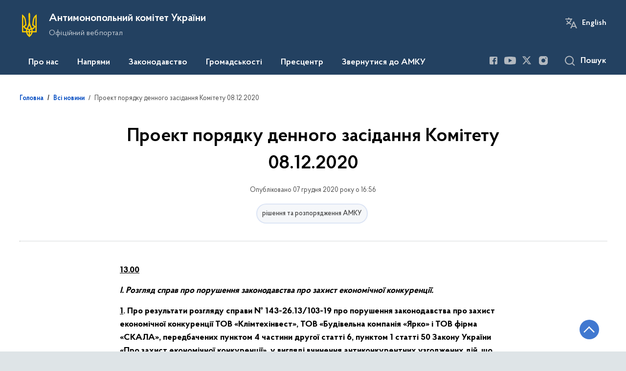

--- FILE ---
content_type: text/html; charset=UTF-8
request_url: https://amcu.gov.ua/news/proekt-poryadku-dennogo-zasidannya-komitetu-08122020
body_size: 27874
content:

<!DOCTYPE html>
<html lang="uk">
<head>
    <link rel="canonical" href="https://amcu.gov.ua/news/proekt-poryadku-dennogo-zasidannya-komitetu-08122020"/ nonce="cNGNFt0L6bkQWE1FNxnRbTi3TBfZQUlN">
    <meta charset="utf-8">
    <title>Проект порядку денного засідання Комітету 08.12.2020 | Антимонопольний комітет України </title>
    <!--meta info-->
    <meta name="csrf-token" content="42Q14GqqtQvcIetwbTHsuw3nLSaBjJRNq4E4r8FV">
    <meta name="viewport" content="width=device-width, initial-scale=1, shrink-to-fit=no">
    <meta name="author" content="Kitsoft">
    <meta name="description" content="13">
    <meta name="title" content="Проект порядку денного засідання Комітету 08.12.2020">
    <meta name="keywords" content=""/>
    <meta name="facebook-domain-verification" content="3j1ucbnfv7xnlxh54ilnzpfq0csqn0" />
    <!-- meta info-->
    
<meta property="og:url" content="https://amcu.gov.ua/news/proekt-poryadku-dennogo-zasidannya-komitetu-08122020"/>
<meta property="og:title" content="Антимонопольний комітет України - Проект порядку денного засідання Комітету 08.12.2020"/>
<meta property="og:description" content="13"/>
<meta property="og:image" content="https://amcu.gov.ua/static-objects/amcu/sites/1/share-photo-facebook-1.png">

<meta property="og:image:width" content="520" />
<meta property="og:image:height" content="315" />    <meta name="msapplication-TileColor" content="#ffffff">
<meta name="msapplication-TileImage" content="https://amcu.gov.ua/themes/amc/assets/images/favicon/ms-icon-144x144.png">
<meta name="theme-color" content="#ffffff">

<link rel="apple-touch-icon" sizes="57x57" href="https://amcu.gov.ua/themes/amc/assets/images/favicon/apple-icon-57x57.png"/ nonce="cNGNFt0L6bkQWE1FNxnRbTi3TBfZQUlN">
<link rel="apple-touch-icon" sizes="60x60" href="https://amcu.gov.ua/themes/amc/assets/images/favicon/apple-icon-60x60.png"/ nonce="cNGNFt0L6bkQWE1FNxnRbTi3TBfZQUlN">
<link rel="apple-touch-icon" sizes="72x72" href="https://amcu.gov.ua/themes/amc/assets/images/favicon/apple-icon-72x72.png"/ nonce="cNGNFt0L6bkQWE1FNxnRbTi3TBfZQUlN">
<link rel="apple-touch-icon" sizes="76x76" href="https://amcu.gov.ua/themes/amc/assets/images/favicon/apple-icon-76x76.png"/ nonce="cNGNFt0L6bkQWE1FNxnRbTi3TBfZQUlN">
<link rel="apple-touch-icon" sizes="114x114" href="https://amcu.gov.ua/themes/amc/assets/images/favicon/apple-icon-114x114.png"/ nonce="cNGNFt0L6bkQWE1FNxnRbTi3TBfZQUlN">
<link rel="apple-touch-icon" sizes="120x120" href="https://amcu.gov.ua/themes/amc/assets/images/favicon/apple-icon-120x120.png"/ nonce="cNGNFt0L6bkQWE1FNxnRbTi3TBfZQUlN">
<link rel="apple-touch-icon" sizes="144x144" href="https://amcu.gov.ua/themes/amc/assets/images/favicon/apple-icon-144x144.png"/ nonce="cNGNFt0L6bkQWE1FNxnRbTi3TBfZQUlN">
<link rel="apple-touch-icon" sizes="152x152" href="https://amcu.gov.ua/themes/amc/assets/images/favicon/apple-icon-152x152.png"/ nonce="cNGNFt0L6bkQWE1FNxnRbTi3TBfZQUlN">
<link rel="apple-touch-icon" sizes="180x180" href="https://amcu.gov.ua/themes/amc/assets/images/favicon/apple-icon-180x180.png"/ nonce="cNGNFt0L6bkQWE1FNxnRbTi3TBfZQUlN">
<link rel="icon" type="image/png" sizes="192x192" href="https://amcu.gov.ua/themes/amc/assets/images/favicon/android-icon-192x192.png"/ nonce="cNGNFt0L6bkQWE1FNxnRbTi3TBfZQUlN">
<link rel="icon" type="image/png" sizes="144x144" href="https://amcu.gov.ua/themes/amc/assets/images/favicon/android-icon-144x144.png"/ nonce="cNGNFt0L6bkQWE1FNxnRbTi3TBfZQUlN">
<link rel="icon" type="image/png" sizes="96x96" href="https://amcu.gov.ua/themes/amc/assets/images/favicon/android-icon-96x96.png"/ nonce="cNGNFt0L6bkQWE1FNxnRbTi3TBfZQUlN">
<link rel="icon" type="image/png" sizes="72x72" href="https://amcu.gov.ua/themes/amc/assets/images/favicon/android-icon-72x72.png"/ nonce="cNGNFt0L6bkQWE1FNxnRbTi3TBfZQUlN">
<link rel="icon" type="image/png" sizes="48x48" href="https://amcu.gov.ua/themes/amc/assets/images/favicon/android-icon-48x48.png"/ nonce="cNGNFt0L6bkQWE1FNxnRbTi3TBfZQUlN">
<link rel="icon" type="image/png" sizes="36x36" href="https://amcu.gov.ua/themes/amc/assets/images/favicon/android-icon-36x36.png"/ nonce="cNGNFt0L6bkQWE1FNxnRbTi3TBfZQUlN">
<link rel="icon" type="image/png" sizes="32x32" href="https://amcu.gov.ua/themes/amc/assets/images/favicon/favicon-32x32.png"/ nonce="cNGNFt0L6bkQWE1FNxnRbTi3TBfZQUlN">
<link rel="icon" type="image/png" sizes="96x96" href="https://amcu.gov.ua/themes/amc/assets/images/favicon/favicon-96x96.png"/ nonce="cNGNFt0L6bkQWE1FNxnRbTi3TBfZQUlN">
<link rel="icon" type="image/png" sizes="16x16" href="https://amcu.gov.ua/themes/amc/assets/images/favicon/favicon-16x16.png"/ nonce="cNGNFt0L6bkQWE1FNxnRbTi3TBfZQUlN">
<link rel="manifest" href="https://amcu.gov.ua/themes/amc/assets/images/favicon/manifest.json"/ nonce="cNGNFt0L6bkQWE1FNxnRbTi3TBfZQUlN">
    
    <link rel="stylesheet" type="text/css" href="https://amcu.gov.ua/combine/5b806efd94cd31e0f2e10343932210e1-1766588654"/ nonce="cNGNFt0L6bkQWE1FNxnRbTi3TBfZQUlN">

    <script nonce="cNGNFt0L6bkQWE1FNxnRbTi3TBfZQUlN">
window.multiLang = {
    allPages: {
        postsName: `Новини`,
        eventsName: `Події`,
        mediagalleriesName: `Медіагалереї`,
        meetingsText: `Засідання`,
        servicesText: `Послуги`,
        pagesText: `Сторінки`,
        moreByThemeText: `Більше за темою`,
        foundResultText: `Знайдено`,
        notFoundText: `Нічого не знайдено`,
        loadMoreHintText: `Прокрутіть, щоб завантажити ще`,
        exeptionText: `Щось пішло не так`,
        shortRequest: `Закороткий пошуковий запит`,
        periodText: `За період`,
        authorNameText: `Автор`,
        docName: ` від `,
        chosenCategoryText: `Розпорядження`,
        requestSearchText: `Ви шукали`,
        changeVisionNormalText: `Стандартна версія`,
    },
    search: {
        personsText: `Персони`,
        newsText: `Персони`,
        actsText: `НПА`,
        materialsText: `матеріалів`,
        leftSidebarText: `За типом матеріалу`,
        requestPeriodTextFrom: `З`,
        requestPeriodTextTo: `по`,
        requestFoundedText: `Знайдено`,
        requestTypeDoc: `Документи`,
    },
    npa: {
        requestFoundedText: `Знайдено документів:`,
    },
    timeLine: {
        allTypesname: `Усі типи`,
        projectsName: `Проекти`,
        actsName: `Нормативно-правові акти`,
        pagesName: `Сторінка`,
        eventComplete: `Подія завершена`,
        firstPeriodLoadInterval: `З - по`,
        toTest: `до`,
        fromTest: `Дата з`,
        todayText: `Сьогодні`,
        weekText: `За останній тиждень`,
        monthText: `За останній місяць`,
        errMsgDay: `День початку має бути меншим`,
        errMsgMounth: `Місяць початку має бути меншим`,
        errMsgYear: `Рік початку має бути меншим`,
    },
    event: {
        phoneExample: `Введіть номер без символів`,
        errorFile: `Необхідний формат файлів - pdf, doc, docx, xls, xlsx, ppt`,
        emptyFile: `Поле Файл не може бути порожнім`,
        emptyPhone: `Поле телефону не може бути порожнім`,
        phoneMinLength: `Будь ласка, введіть не менше 12-ти символів`,
        phoneMaxLength: `Будь ласка, введіть не більше 12-ти символів`,
    },
    validateForm: {
        emptyName: `Введіть своє Прізвище, ім'я та по батькові`,
        shortName: `Введіть не менше 5-ти символів в поле ПІБ`,
        emailError: `Помилка в адресі електронної пошти`,
        emailExample: `Необхідний формат адреси email@example.com`,
        emptyPhone: `Поле телефону не може бути порожнім`,
        phoneExample: `Введіть номер у вигляді 380991234567`,
        emptyField: `Поле не може бути порожнім`,
        succes: `Вашу заявку відправлено!`,
        notSucces: `Вашу заявку не відправлено!`,
        shortEmail: `Будь ласка, введіть не менше 3-x символів`,
        shortField: `Будь ласка, введіть не менше 3-x символів`,
    },
    employees: {
        claimLink: `Посилання на заяву`,
        declarationLink: `Посилання на декларацію`,
        resultLink: `Посилання на результат`,
        verificationMessageLink: `Посилання на повідомлення про перевірку`,
    },
    main: {
        sendSuccess: `Успішно відправлено`,
    },
    datePicker: {
        buttonLabelChoose: `Відкрити календар для вибору дати`,
        buttonLabelChange: `Змінити дату`,
    }
}
console.log(window.multiLang);

</script>        		<!-- Global site tag (gtag.js) - Google Analytics -->
		<script async src="https://www.googletagmanager.com/gtag/js?id=G-LQTC1RV9HS" nonce="cNGNFt0L6bkQWE1FNxnRbTi3TBfZQUlN"></script>
		<script nonce="cNGNFt0L6bkQWE1FNxnRbTi3TBfZQUlN">
            window.dataLayer = window.dataLayer || [];
            function gtag(){dataLayer.push(arguments);}
                        gtag('js', new Date());
            gtag('config', 'G-LQTC1RV9HS', {
				cookie_flags: 'max-age=7200;secure;samesite=none'
			});
		</script>
    

<script>(window.BOOMR_mq=window.BOOMR_mq||[]).push(["addVar",{"rua.upush":"false","rua.cpush":"false","rua.upre":"false","rua.cpre":"false","rua.uprl":"false","rua.cprl":"false","rua.cprf":"false","rua.trans":"","rua.cook":"false","rua.ims":"false","rua.ufprl":"false","rua.cfprl":"false","rua.isuxp":"false","rua.texp":"norulematch","rua.ceh":"false","rua.ueh":"false","rua.ieh.st":"0"}]);</script>
                              <script>!function(e){var n="https://s.go-mpulse.net/boomerang/";if("False"=="True")e.BOOMR_config=e.BOOMR_config||{},e.BOOMR_config.PageParams=e.BOOMR_config.PageParams||{},e.BOOMR_config.PageParams.pci=!0,n="https://s2.go-mpulse.net/boomerang/";if(window.BOOMR_API_key="WAHFC-ENUD9-7LQXU-MHPYW-R8BGQ",function(){function e(){if(!o){var e=document.createElement("script");e.id="boomr-scr-as",e.src=window.BOOMR.url,e.async=!0,i.parentNode.appendChild(e),o=!0}}function t(e){o=!0;var n,t,a,r,d=document,O=window;if(window.BOOMR.snippetMethod=e?"if":"i",t=function(e,n){var t=d.createElement("script");t.id=n||"boomr-if-as",t.src=window.BOOMR.url,BOOMR_lstart=(new Date).getTime(),e=e||d.body,e.appendChild(t)},!window.addEventListener&&window.attachEvent&&navigator.userAgent.match(/MSIE [67]\./))return window.BOOMR.snippetMethod="s",void t(i.parentNode,"boomr-async");a=document.createElement("IFRAME"),a.src="about:blank",a.title="",a.role="presentation",a.loading="eager",r=(a.frameElement||a).style,r.width=0,r.height=0,r.border=0,r.display="none",i.parentNode.appendChild(a);try{O=a.contentWindow,d=O.document.open()}catch(_){n=document.domain,a.src="javascript:var d=document.open();d.domain='"+n+"';void(0);",O=a.contentWindow,d=O.document.open()}if(n)d._boomrl=function(){this.domain=n,t()},d.write("<bo"+"dy onload='document._boomrl();'>");else if(O._boomrl=function(){t()},O.addEventListener)O.addEventListener("load",O._boomrl,!1);else if(O.attachEvent)O.attachEvent("onload",O._boomrl);d.close()}function a(e){window.BOOMR_onload=e&&e.timeStamp||(new Date).getTime()}if(!window.BOOMR||!window.BOOMR.version&&!window.BOOMR.snippetExecuted){window.BOOMR=window.BOOMR||{},window.BOOMR.snippetStart=(new Date).getTime(),window.BOOMR.snippetExecuted=!0,window.BOOMR.snippetVersion=12,window.BOOMR.url=n+"WAHFC-ENUD9-7LQXU-MHPYW-R8BGQ";var i=document.currentScript||document.getElementsByTagName("script")[0],o=!1,r=document.createElement("link");if(r.relList&&"function"==typeof r.relList.supports&&r.relList.supports("preload")&&"as"in r)window.BOOMR.snippetMethod="p",r.href=window.BOOMR.url,r.rel="preload",r.as="script",r.addEventListener("load",e),r.addEventListener("error",function(){t(!0)}),setTimeout(function(){if(!o)t(!0)},3e3),BOOMR_lstart=(new Date).getTime(),i.parentNode.appendChild(r);else t(!1);if(window.addEventListener)window.addEventListener("load",a,!1);else if(window.attachEvent)window.attachEvent("onload",a)}}(),"".length>0)if(e&&"performance"in e&&e.performance&&"function"==typeof e.performance.setResourceTimingBufferSize)e.performance.setResourceTimingBufferSize();!function(){if(BOOMR=e.BOOMR||{},BOOMR.plugins=BOOMR.plugins||{},!BOOMR.plugins.AK){var n=""=="true"?1:0,t="",a="clnpeuixij72k2lllffq-f-3d31c1c0e-clientnsv4-s.akamaihd.net",i="false"=="true"?2:1,o={"ak.v":"39","ak.cp":"1681746","ak.ai":parseInt("1085950",10),"ak.ol":"0","ak.cr":10,"ak.ipv":4,"ak.proto":"h2","ak.rid":"8fc8376","ak.r":42223,"ak.a2":n,"ak.m":"a","ak.n":"essl","ak.bpcip":"18.218.242.0","ak.cport":37198,"ak.gh":"23.66.124.165","ak.quicv":"","ak.tlsv":"tls1.3","ak.0rtt":"","ak.0rtt.ed":"","ak.csrc":"-","ak.acc":"","ak.t":"1768642891","ak.ak":"hOBiQwZUYzCg5VSAfCLimQ==9Htg2rxu3KGeXEiATl27w4tcvE9BQ7yFIUj1mJQxJNfeQh/jSLp7KDDmMhE92cNs2X08RGAuokB95XCSxl9765W0G426JWL26dy6FOL43WM3Wp2c73AiaGeqvHbfwM4woG2wJzqUChWyF682C2XOM2tE3X9eL1PV+hztRgi/h9QcnP0sYHL4fSKp56NEaDr7PKkGhPji7vP1Ektv620rCEp+4nOBSL2Q6cbwQOCKJIKT5yHHNW2HXOAsmVFGhXjyYiGhmGYlsISu/PQXE7aZk1Henjskmz5T3AAGbyeYACSKRWHO3aoVl6Lb/3jyaiziyhNLtW64r1/+x9AVAX/UOlWpQlKEelL/Q3JmeiElF719x6QbC1UrqR4zf3knHhQvef0TbliR7J32tymUpFbpvLOWwJuMm0u4jQI2c+itNjg=","ak.pv":"12","ak.dpoabenc":"","ak.tf":i};if(""!==t)o["ak.ruds"]=t;var r={i:!1,av:function(n){var t="http.initiator";if(n&&(!n[t]||"spa_hard"===n[t]))o["ak.feo"]=void 0!==e.aFeoApplied?1:0,BOOMR.addVar(o)},rv:function(){var e=["ak.bpcip","ak.cport","ak.cr","ak.csrc","ak.gh","ak.ipv","ak.m","ak.n","ak.ol","ak.proto","ak.quicv","ak.tlsv","ak.0rtt","ak.0rtt.ed","ak.r","ak.acc","ak.t","ak.tf"];BOOMR.removeVar(e)}};BOOMR.plugins.AK={akVars:o,akDNSPreFetchDomain:a,init:function(){if(!r.i){var e=BOOMR.subscribe;e("before_beacon",r.av,null,null),e("onbeacon",r.rv,null,null),r.i=!0}return this},is_complete:function(){return!0}}}}()}(window);</script></head>
<body>
    <div class="wrapper">
        <a href="#layout-content" tabindex="0" class="link-skip">Перейти до основного вмісту</a>
        <!-- Header -->
        <header id="layout-header">
                            <!-- Nav -->
<div class="header-bg_inner">
    <div class="row justify-content-center">
        <div class="col-12 d-lg-none fixed-top" data-spy="affix" data-offset-top="157">
            <div class="header-top">
                <a href="javascript:void(0);" aria-label="Відкрити навігаційне меню" class="menu-icon" id="shomMenuSm"></a>
            </div>
            <div class="menu-for-small-devices d-lg-none" id="menuSm">
                <div class="header-top">
                    <a href="javascript:void(0);" aria-label="Закрити навігаційне меню" class="close-icon closeMenuSm"></a>
                    <div class="additional pull-right d-none">
                        <ul>
                                            <li class="change-lang">
                        <div class="icon"></div>
            <a href=""
               onkeydown="if(event.key === 'Enter') { $(this).click(); }"
                  onclick="$(this).request('onSwitchLocale', {data: {locale: 'en', url: '/'}}); return false;">English</a>
        </li>
                            </ul>
                    </div>
                </div>
                <div class="menu-sm-wrap-for-scroll">
                    <div class="menu-container menu-container_mobile pt-15">
                        <nav aria-label="Головне меню" id="headerNavMob">
                                <ul class="mnav-mob">
                                                <li class="mnav-mob_item js-mob-submenu">
                    <a href="javascript:void(0)" class="mnav-mob_item-link submenu">Про нас</a>
                    <div class="mnav-mob-submenu">
                        <div class="gov-container">
                            <div class="mnav-mob-submenu_top">
                                <button class="mnav-mob-submenu_title js-nav-mob-back"
                                        aria-label="Повернутись до головного меню">
                                    Про нас
                                </button>
                                <button class="close-icon m-0 js-nav-mob-close"
                                        aria-label="Закрити меню навігації">
                                </button>
                            </div>
                            <div class="row">
                                                                <ul class="col-lg-4">
                                                                                                                        <li class="mnav-mob-submenu_item mlr-25">
                                                <a href="/pro-nas/zavdannya-ta-povnovazhennya"  target="_blank" rel="nofollow"  class="mnav-mob_item-link">Завдання та повноваження</a>
                                            </li>
                                                                                                                                                                <li class="mnav-mob-submenu_item mlr-25">
                                                <a href="/pro-nas/pro-amku"  target="_blank" rel="nofollow"  class="mnav-mob_item-link">Про АМКУ</a>
                                            </li>
                                                                                                                                                                <li class="mnav-mob-submenu_item mlr-25">
                                                <a href="/persons"  target="_blank" rel="nofollow"  class="mnav-mob_item-link">Керівництво</a>
                                            </li>
                                                                                                            </ul>
                                                                <ul class="col-lg-4">
                                                                                                                        <li class="mnav-mob-submenu_item mlr-25">
                                                <a href="/pro-nas/strukturni-pidrozdili"  target="_blank" rel="nofollow"  class="mnav-mob_item-link">Структурні підрозділи</a>
                                            </li>
                                                                                                                                                                <li class="mnav-mob-submenu_item mlr-25">
                                                <a href="/pro-nas/zvitnist"  target="_blank" rel="nofollow"  class="mnav-mob_item-link">Звітність</a>
                                            </li>
                                                                                                                                                                                        </ul>
                                                                <ul class="col-lg-4">
                                                                                                                        <li class="mnav-mob-submenu_item mlr-25">
                                                <a href="/employees-verification"  target="_blank" rel="nofollow"  class="mnav-mob_item-link">Очищення влади</a>
                                            </li>
                                                                                                                                                                <li class="mnav-mob-submenu_item mlr-25">
                                                <a href="/pro-nas/audit"  target="_blank" rel="nofollow"  class="mnav-mob_item-link">Аудит</a>
                                            </li>
                                                                                                                                                                <li class="mnav-mob-submenu_item mlr-25">
                                                <a href="/pro-nas/publichni-zakupivli"  target="_blank" rel="nofollow"  class="mnav-mob_item-link">Публічні закупівлі</a>
                                            </li>
                                                                                                            </ul>
                                                            </div>
                        </div>
                    </div>
                </li>
                                                                        <li class="mnav-mob_item js-mob-submenu">
                    <a href="javascript:void(0)" class="mnav-mob_item-link submenu">Напрями</a>
                    <div class="mnav-mob-submenu">
                        <div class="gov-container">
                            <div class="mnav-mob-submenu_top">
                                <button class="mnav-mob-submenu_title js-nav-mob-back"
                                        aria-label="Повернутись до головного меню">
                                    Напрями
                                </button>
                                <button class="close-icon m-0 js-nav-mob-close"
                                        aria-label="Закрити меню навігації">
                                </button>
                            </div>
                            <div class="row">
                                                                <ul class="col-lg-4">
                                                                                                                        <li class="mnav-mob-submenu_item mlr-25">
                                                <a href="/napryami/vycherpnyi-perelik-sprav-iaki-z-01012024-perebuvaiut-na-rozghliadi-v-amku"  class="mnav-mob_item-link">Вичерпний перелік справ, які з 01.01.2024 перебувають на розгляді в АМКУ</a>
                                            </li>
                                                                                                                                                                <li class="mnav-mob-submenu_item mlr-25">
                                                <a href="https://amcu.gov.ua/npasearch?&category=73&tags=advokatuvannya-ekonomichnoyi-konkurenciyi"  class="mnav-mob_item-link">Адвокатування</a>
                                            </li>
                                                                                                                                                                                                                                            <li class="mnav-mob-submenu_item mlr-25">
                                                <a href="/napryami/oskarzhennya-publichnih-zakupivel"  class="mnav-mob_item-link">Оскарження публічних закупівель</a>
                                            </li>
                                                                                                            </ul>
                                                                <ul class="col-lg-4">
                                                                                                                        <li class="mnav-mob-submenu_item mlr-25">
                                                <a href="/napryami/derzhavna-dopomoga"  class="mnav-mob_item-link">Державна допомога</a>
                                            </li>
                                                                                                                                                                <li class="mnav-mob-submenu_item mlr-25">
                                                <a href="/napryami/konkurenciya"  class="mnav-mob_item-link">Конкуренція</a>
                                            </li>
                                                                                                                                                                <li class="mnav-mob-submenu_item mlr-25">
                                                <a href="/napryami/kontrol-za-koncentraciyami-ta-uzgodzhenimi-diyami"  class="mnav-mob_item-link">Контроль за концентраціями та узгодженими діями</a>
                                            </li>
                                                                                                            </ul>
                                                                <ul class="col-lg-4">
                                                                                                                        <li class="mnav-mob-submenu_item mlr-25">
                                                <a href="/napryami/mizhnarodna-diyalnist"  class="mnav-mob_item-link">Міжнародна діяльність</a>
                                            </li>
                                                                                                                                                                <li class="mnav-mob-submenu_item mlr-25">
                                                <a href="/napryami/antikorupcijna-diyalnist"  class="mnav-mob_item-link">Антикорупційна діяльність</a>
                                            </li>
                                                                                                            </ul>
                                                            </div>
                        </div>
                    </div>
                </li>
                                                                        <li class="mnav-mob_item js-mob-submenu">
                    <a href="javascript:void(0)" class="mnav-mob_item-link submenu">Законодавство</a>
                    <div class="mnav-mob-submenu">
                        <div class="gov-container">
                            <div class="mnav-mob-submenu_top">
                                <button class="mnav-mob-submenu_title js-nav-mob-back"
                                        aria-label="Повернутись до головного меню">
                                    Законодавство
                                </button>
                                <button class="close-icon m-0 js-nav-mob-close"
                                        aria-label="Закрити меню навігації">
                                </button>
                            </div>
                            <div class="row">
                                                                <ul class="col-lg-4">
                                                                                                                        <li class="mnav-mob-submenu_item mlr-25">
                                                <a href="/npasearch"  class="mnav-mob_item-link">Пошук законодавства</a>
                                            </li>
                                                                                                                                                                <li class="mnav-mob-submenu_item mlr-25">
                                                <a href="/npasearch?&category=20"  class="mnav-mob_item-link">Взаємодія з Верховною Радою України</a>
                                            </li>
                                                                                                            </ul>
                                                                <ul class="col-lg-4">
                                                                                                                        <li class="mnav-mob-submenu_item mlr-25">
                                                <a href="/npasearch?&category=5"  class="mnav-mob_item-link">Розпорядження АМКУ</a>
                                            </li>
                                                                                                                                                                <li class="mnav-mob-submenu_item mlr-25">
                                                <a href="/npasearch?&category=12"  class="mnav-mob_item-link">Рішення АМКУ</a>
                                            </li>
                                                                                                            </ul>
                                                                <ul class="col-lg-4">
                                                                                                                        <li class="mnav-mob-submenu_item mlr-25">
                                                <a href="https://amcu.gov.ua/npasearch?&category=63"  class="mnav-mob_item-link">Проєкти нормативно-правових актів</a>
                                            </li>
                                                                                                                                                                <li class="mnav-mob-submenu_item mlr-25">
                                                <a href="/tag/regulyatorna-diyalnist"  class="mnav-mob_item-link">Регуляторна діяльність</a>
                                            </li>
                                                                                                                                                                <li class="mnav-mob-submenu_item mlr-25">
                                                <a href="/zakonodavstvo/pravovyi-monitorynh-pidzakonnykh-normatyvno-pravovykh-aktiv-antymonopolnoho-komitetu-ukrainy"  class="mnav-mob_item-link">Правовий моніторинг підзаконних нормативно-правових актів Антимонопольного комітету України</a>
                                            </li>
                                                                                                            </ul>
                                                            </div>
                        </div>
                    </div>
                </li>
                                                                        <li class="mnav-mob_item js-mob-submenu">
                    <a href="javascript:void(0)" class="mnav-mob_item-link submenu">Громадськості</a>
                    <div class="mnav-mob-submenu">
                        <div class="gov-container">
                            <div class="mnav-mob-submenu_top">
                                <button class="mnav-mob-submenu_title js-nav-mob-back"
                                        aria-label="Повернутись до головного меню">
                                    Громадськості
                                </button>
                                <button class="close-icon m-0 js-nav-mob-close"
                                        aria-label="Закрити меню навігації">
                                </button>
                            </div>
                            <div class="row">
                                                                <ul class="col-lg-4">
                                                                                                                        <li class="mnav-mob-submenu_item mlr-25">
                                                <a href="/gromadskosti/zvernennya-gromadyan"  class="mnav-mob_item-link">Звернення громадян</a>
                                            </li>
                                                                                                                                                                <li class="mnav-mob-submenu_item mlr-25">
                                                <a href="/gromadskosti/konsultaciyi-z-gromadskistyu"  class="mnav-mob_item-link">Консультації з громадськістю</a>
                                            </li>
                                                                                                            </ul>
                                                                <ul class="col-lg-4">
                                                                                                                        <li class="mnav-mob-submenu_item mlr-25">
                                                <a href="/tag/gromadska-rada"  class="mnav-mob_item-link">Громадська рада</a>
                                            </li>
                                                                                                                                                                <li class="mnav-mob-submenu_item mlr-25">
                                                <a href="/gromadskosti/naukovo-ekspertna-rada"  class="mnav-mob_item-link">Науково-експертна рада</a>
                                            </li>
                                                                                                            </ul>
                                                                <ul class="col-lg-4">
                                                                                                                        <li class="mnav-mob-submenu_item mlr-25">
                                                <a href="/gromadskosti/profspilka-amku"  class="mnav-mob_item-link">Профспілка АМКУ</a>
                                            </li>
                                                                                                                                                                <li class="mnav-mob-submenu_item mlr-25">
                                                <a href="/gromadskosti/dostup-do-publichnoyi-informaciyi"  class="mnav-mob_item-link">Доступ до публічної інформації</a>
                                            </li>
                                                                                                                                                                <li class="mnav-mob-submenu_item mlr-25">
                                                <a href="/povidomiti-pro-korupciyu"  class="mnav-mob_item-link">Повідомити про корупцію</a>
                                            </li>
                                                                                                            </ul>
                                                            </div>
                        </div>
                    </div>
                </li>
                                                                        <li class="mnav-mob_item js-mob-submenu">
                    <a href="javascript:void(0)" class="mnav-mob_item-link submenu">Пресцентр</a>
                    <div class="mnav-mob-submenu">
                        <div class="gov-container">
                            <div class="mnav-mob-submenu_top">
                                <button class="mnav-mob-submenu_title js-nav-mob-back"
                                        aria-label="Повернутись до головного меню">
                                    Пресцентр
                                </button>
                                <button class="close-icon m-0 js-nav-mob-close"
                                        aria-label="Закрити меню навігації">
                                </button>
                            </div>
                            <div class="row">
                                                                <ul class="col-lg-4">
                                                                                                                        <li class="mnav-mob-submenu_item mlr-25">
                                                <a href="/timeline?&type=posts&category_id=2"  class="mnav-mob_item-link">Новини</a>
                                            </li>
                                                                                                                                                                <li class="mnav-mob-submenu_item mlr-25">
                                                <a href="/pres-centr/analityca_amcu"  class="mnav-mob_item-link">Аналітика</a>
                                            </li>
                                                                                                            </ul>
                                                                <ul class="col-lg-4">
                                                                                                                        <li class="mnav-mob-submenu_item mlr-25">
                                                <a href="/pres-centr/pro-nas-pishut"  class="mnav-mob_item-link">Про нас пишуть</a>
                                            </li>
                                                                                                                                                                <li class="mnav-mob-submenu_item mlr-25">
                                                <a href="/galleries"  class="mnav-mob_item-link">Медіагалерея</a>
                                            </li>
                                                                                                            </ul>
                                                                <ul class="col-lg-4">
                                                                                                                        <li class="mnav-mob-submenu_item mlr-25">
                                                <a href="/pres-centr/viddil-komunikacij"  class="mnav-mob_item-link">Відділ комунікацій</a>
                                            </li>
                                                                                                                                                                                                                                            <li class="mnav-mob-submenu_item mlr-25">
                                                <a href="/napryami/mizhnarodna-diyalnist/international-competition-news"  class="mnav-mob_item-link">International competition news</a>
                                            </li>
                                                                                                            </ul>
                                                            </div>
                        </div>
                    </div>
                </li>
                                                                        <li class="mnav-mob_item">
                    <a href="/zvernutisya-do-amku"  class="mnav-mob_item-link js-nav-mob-item">Звернутися до АМКУ</a>
                </li>
                                    </ul>
                        </nav>
                    </div>
                    <div class="js_hide_if_opened">
                        <ul class="actions actions_header-mobile">
                                            <li class="change-lang">
                        <div class="icon"></div>
            <a href=""
               onkeydown="if(event.key === 'Enter') { $(this).click(); }"
                  onclick="$(this).request('onSwitchLocale', {data: {locale: 'en', url: '/'}}); return false;">English</a>
        </li>
                            </ul>
                    </div>
                    <ul class="js_hide_if_opened socials fa-white socials_header">
                        
			<li>
		    <a href="https://www.facebook.com/amc.gov.ua/" aria-label="Посилання на Facebook (відкриється у новому вікні)" target="_blank" class="socials-link">
		        <i class="fa fa-facebook-square lowvision_image_filter"></i>
                <span>Facebook</span>
		    </a>
		</li>
			<li>
		    <a href="https://www.youtube.com/channel/UCtN8FRLwUlrIayPJ-q0c0iA?view_as=subscriber" aria-label="Посилання на Youtube (відкриється у новому вікні)" target="_blank" class="socials-link">
		        <i class="fa fa-youtube-play lowvision_image_filter"></i>
                <span>Youtube</span>
		    </a>
		</li>
			<li>
		    <a href="https://twitter.com/amcukraine" aria-label="Посилання на Twitter (відкриється у новому вікні)" target="_blank" class="socials-link">
		        <i class="fa fa-twitter lowvision_image_filter"></i>
                <span>Twitter</span>
		    </a>
		</li>
			<li>
		    <a href="https://www.instagram.com/amcu.gov.ua/" aria-label="Посилання на Instagram (відкриється у новому вікні)" target="_blank" class="socials-link">
		        <i class="fa fa-instagram lowvision_image_filter"></i>
                <span>Instagram</span>
		    </a>
		</li>
	                    </ul>
                    <a class="js_hide_if_opened main-logo main-logo_mobile" href="javascript:void(0);" data-toggle="modal" data-target="#govModal">
                        <div class="icon"></div>
                        <div class="main-logo_text">
                            <span>
                                GOV.UA
                            </span>
                            <span class="light">
                                Державні сайти України
                            </span>
                        </div>
                    </a>
                </div>
            </div>
        </div>
        <div class="col-md-8 d-none d-lg-block d-md-block">
            <a href="/" class="main-title" aria-label="На головну сторінку">
                <div class="icon icon_gerb lowvision_image_filter" title="На головну сторінку" style="background-image: url('https://amcu.gov.ua/static-objects/amcu/sites/1/path7306.svg')"></div>
                <div class="main-title_text">
                    <div class="main-title_title">Антимонопольний комітет України</div>
                    <div class="main-title_sub-title">Офіційний вебпортал</div>
                </div>
            </a>
        </div>
        <div class="col-md-4 d-none d-lg-block position-static">
            <ul class="actions actions_header">
                <div class="actions_header-container">
                    <li class="font-size-btns">
                        <div class="font-size-dec js_font_minus" id="fontInc">
                            A-
                        </div>
                        <div class="font-size-inc js_font_plus" id="fontDec">
                            A+
                        </div>
                    </li>
                                    <li class="change-lang">
                        <div class="icon"></div>
            <a href=""
               onkeydown="if(event.key === 'Enter') { $(this).click(); }"
                  onclick="$(this).request('onSwitchLocale', {data: {locale: 'en', url: '/'}}); return false;">English</a>
        </li>
                                        </div>
            </ul>
        </div>
    </div>
    <div class="menu-container menu-container_desktop">
        <nav id="menuDesktop" class="menu menu_desktop">
            	<ul>
                    		    <li>
		        <a class="showSubmenu"
		           href="javascript:void(0);"
		           aria-haspopup="true"
		           aria-expanded="false">
		            Про нас
		        </a>
		        		            <div class="submenu">
		                <div class="header-top d-lg-none">
		                    <div class="title backMenu">Про нас</div>
		                    <div class="close-icon closeMenuSm"></div>
		                </div>
		                <div class="submenu-container d-lg-none">
		                    <ul>
		                        		                                                                    		                                <li>
		                                    <a href="/pro-nas/zavdannya-ta-povnovazhennya" class="submenu_child"><span>Завдання та повноваження</span></a>
		                                </li>
                                        		                                                                    		                                <li>
		                                    <a href="/pro-nas/pro-amku" class="submenu_child"><span>Про АМКУ</span></a>
		                                </li>
                                        		                                                                    		                                <li>
		                                    <a href="/persons" class="submenu_child"><span>Керівництво</span></a>
		                                </li>
                                        		                            		                        		                                                                    		                                <li>
		                                    <a href="/pro-nas/strukturni-pidrozdili" class="submenu_child"><span>Структурні підрозділи</span></a>
		                                </li>
                                        		                                                                    		                                <li>
		                                    <a href="/pro-nas/zvitnist" class="submenu_child"><span>Звітність</span></a>
		                                </li>
                                        		                                                                    		                            		                        		                                                                    		                                <li>
		                                    <a href="/employees-verification" class="submenu_child"><span>Очищення влади</span></a>
		                                </li>
                                        		                                                                    		                                <li>
		                                    <a href="/pro-nas/audit" class="submenu_child"><span>Аудит</span></a>
		                                </li>
                                        		                                                                    		                                <li>
		                                    <a href="/pro-nas/publichni-zakupivli" class="submenu_child"><span>Публічні закупівлі</span></a>
		                                </li>
                                        		                            		                        		                    </ul>
		                </div>
		                <div class="row d-none d-lg-flex">
		                    		                        <div class="col-md-4">
		                            <ul>
		                                                                            		                                    <li>
		                                        <a href="/pro-nas/zavdannya-ta-povnovazhennya" class="submenu_child"><span>Завдання та повноваження</span></a>
		                                    </li>
                                            		                                                                            		                                    <li>
		                                        <a href="/pro-nas/pro-amku" class="submenu_child"><span>Про АМКУ</span></a>
		                                    </li>
                                            		                                                                            		                                    <li>
		                                        <a href="/persons" class="submenu_child"><span>Керівництво</span></a>
		                                    </li>
                                            		                                		                            </ul>
		                        </div>
		                    		                        <div class="col-md-4">
		                            <ul>
		                                                                            		                                    <li>
		                                        <a href="/pro-nas/strukturni-pidrozdili" class="submenu_child"><span>Структурні підрозділи</span></a>
		                                    </li>
                                            		                                                                            		                                    <li>
		                                        <a href="/pro-nas/zvitnist" class="submenu_child"><span>Звітність</span></a>
		                                    </li>
                                            		                                                                            		                                		                            </ul>
		                        </div>
		                    		                        <div class="col-md-4">
		                            <ul>
		                                                                            		                                    <li>
		                                        <a href="/employees-verification" class="submenu_child"><span>Очищення влади</span></a>
		                                    </li>
                                            		                                                                            		                                    <li>
		                                        <a href="/pro-nas/audit" class="submenu_child"><span>Аудит</span></a>
		                                    </li>
                                            		                                                                            		                                    <li>
		                                        <a href="/pro-nas/publichni-zakupivli" class="submenu_child"><span>Публічні закупівлі</span></a>
		                                    </li>
                                            		                                		                            </ul>
		                        </div>
		                    		                </div>
		            </div>
		        		    </li>
            		            		    <li>
		        <a class="showSubmenu"
		           href="javascript:void(0);"
		           aria-haspopup="true"
		           aria-expanded="false">
		            Напрями
		        </a>
		        		            <div class="submenu">
		                <div class="header-top d-lg-none">
		                    <div class="title backMenu">Напрями</div>
		                    <div class="close-icon closeMenuSm"></div>
		                </div>
		                <div class="submenu-container d-lg-none">
		                    <ul>
		                        		                                                                    		                                <li>
		                                    <a href="/napryami/vycherpnyi-perelik-sprav-iaki-z-01012024-perebuvaiut-na-rozghliadi-v-amku" class="submenu_child"><span>Вичерпний перелік справ, які з 01.01.2024 перебувають на розгляді в АМКУ</span></a>
		                                </li>
                                        		                                                                    		                                <li>
		                                    <a href="https://amcu.gov.ua/npasearch?&category=73&tags=advokatuvannya-ekonomichnoyi-konkurenciyi" class="submenu_child"><span>Адвокатування</span></a>
		                                </li>
                                        		                                                                    		                                                                    		                                <li>
		                                    <a href="/napryami/oskarzhennya-publichnih-zakupivel" class="submenu_child"><span>Оскарження публічних закупівель</span></a>
		                                </li>
                                        		                            		                        		                                                                    		                                <li>
		                                    <a href="/napryami/derzhavna-dopomoga" class="submenu_child"><span>Державна допомога</span></a>
		                                </li>
                                        		                                                                    		                                <li>
		                                    <a href="/napryami/konkurenciya" class="submenu_child"><span>Конкуренція</span></a>
		                                </li>
                                        		                                                                    		                                <li>
		                                    <a href="/napryami/kontrol-za-koncentraciyami-ta-uzgodzhenimi-diyami" class="submenu_child"><span>Контроль за концентраціями та узгодженими діями</span></a>
		                                </li>
                                        		                            		                        		                                                                    		                                <li>
		                                    <a href="/napryami/mizhnarodna-diyalnist" class="submenu_child"><span>Міжнародна діяльність</span></a>
		                                </li>
                                        		                                                                    		                                <li>
		                                    <a href="/napryami/antikorupcijna-diyalnist" class="submenu_child"><span>Антикорупційна діяльність</span></a>
		                                </li>
                                        		                            		                        		                    </ul>
		                </div>
		                <div class="row d-none d-lg-flex">
		                    		                        <div class="col-md-4">
		                            <ul>
		                                                                            		                                    <li>
		                                        <a href="/napryami/vycherpnyi-perelik-sprav-iaki-z-01012024-perebuvaiut-na-rozghliadi-v-amku" class="submenu_child"><span>Вичерпний перелік справ, які з 01.01.2024 перебувають на розгляді в АМКУ</span></a>
		                                    </li>
                                            		                                                                            		                                    <li>
		                                        <a href="https://amcu.gov.ua/npasearch?&category=73&tags=advokatuvannya-ekonomichnoyi-konkurenciyi" class="submenu_child"><span>Адвокатування</span></a>
		                                    </li>
                                            		                                                                            		                                                                            		                                    <li>
		                                        <a href="/napryami/oskarzhennya-publichnih-zakupivel" class="submenu_child"><span>Оскарження публічних закупівель</span></a>
		                                    </li>
                                            		                                		                            </ul>
		                        </div>
		                    		                        <div class="col-md-4">
		                            <ul>
		                                                                            		                                    <li>
		                                        <a href="/napryami/derzhavna-dopomoga" class="submenu_child"><span>Державна допомога</span></a>
		                                    </li>
                                            		                                                                            		                                    <li>
		                                        <a href="/napryami/konkurenciya" class="submenu_child"><span>Конкуренція</span></a>
		                                    </li>
                                            		                                                                            		                                    <li>
		                                        <a href="/napryami/kontrol-za-koncentraciyami-ta-uzgodzhenimi-diyami" class="submenu_child"><span>Контроль за концентраціями та узгодженими діями</span></a>
		                                    </li>
                                            		                                		                            </ul>
		                        </div>
		                    		                        <div class="col-md-4">
		                            <ul>
		                                                                            		                                    <li>
		                                        <a href="/napryami/mizhnarodna-diyalnist" class="submenu_child"><span>Міжнародна діяльність</span></a>
		                                    </li>
                                            		                                                                            		                                    <li>
		                                        <a href="/napryami/antikorupcijna-diyalnist" class="submenu_child"><span>Антикорупційна діяльність</span></a>
		                                    </li>
                                            		                                		                            </ul>
		                        </div>
		                    		                </div>
		            </div>
		        		    </li>
            		            		    <li>
		        <a class="showSubmenu"
		           href="javascript:void(0);"
		           aria-haspopup="true"
		           aria-expanded="false">
		            Законодавство
		        </a>
		        		            <div class="submenu">
		                <div class="header-top d-lg-none">
		                    <div class="title backMenu">Законодавство</div>
		                    <div class="close-icon closeMenuSm"></div>
		                </div>
		                <div class="submenu-container d-lg-none">
		                    <ul>
		                        		                                                                    		                                <li>
		                                    <a href="/npasearch" class="submenu_child"><span>Пошук законодавства</span></a>
		                                </li>
                                        		                                                                    		                                <li>
		                                    <a href="/npasearch?&category=20" class="submenu_child"><span>Взаємодія з Верховною Радою України</span></a>
		                                </li>
                                        		                            		                        		                                                                    		                                <li>
		                                    <a href="/npasearch?&category=5" class="submenu_child"><span>Розпорядження АМКУ</span></a>
		                                </li>
                                        		                                                                    		                                <li>
		                                    <a href="/npasearch?&category=12" class="submenu_child"><span>Рішення АМКУ</span></a>
		                                </li>
                                        		                            		                        		                                                                    		                                <li>
		                                    <a href="https://amcu.gov.ua/npasearch?&category=63" class="submenu_child"><span>Проєкти нормативно-правових актів</span></a>
		                                </li>
                                        		                                                                    		                                <li>
		                                    <a href="/tag/regulyatorna-diyalnist" class="submenu_child"><span>Регуляторна діяльність</span></a>
		                                </li>
                                        		                                                                    		                                <li>
		                                    <a href="/zakonodavstvo/pravovyi-monitorynh-pidzakonnykh-normatyvno-pravovykh-aktiv-antymonopolnoho-komitetu-ukrainy" class="submenu_child"><span>Правовий моніторинг підзаконних нормативно-правових актів Антимонопольного комітету України</span></a>
		                                </li>
                                        		                            		                        		                    </ul>
		                </div>
		                <div class="row d-none d-lg-flex">
		                    		                        <div class="col-md-4">
		                            <ul>
		                                                                            		                                    <li>
		                                        <a href="/npasearch" class="submenu_child"><span>Пошук законодавства</span></a>
		                                    </li>
                                            		                                                                            		                                    <li>
		                                        <a href="/npasearch?&category=20" class="submenu_child"><span>Взаємодія з Верховною Радою України</span></a>
		                                    </li>
                                            		                                		                            </ul>
		                        </div>
		                    		                        <div class="col-md-4">
		                            <ul>
		                                                                            		                                    <li>
		                                        <a href="/npasearch?&category=5" class="submenu_child"><span>Розпорядження АМКУ</span></a>
		                                    </li>
                                            		                                                                            		                                    <li>
		                                        <a href="/npasearch?&category=12" class="submenu_child"><span>Рішення АМКУ</span></a>
		                                    </li>
                                            		                                		                            </ul>
		                        </div>
		                    		                        <div class="col-md-4">
		                            <ul>
		                                                                            		                                    <li>
		                                        <a href="https://amcu.gov.ua/npasearch?&category=63" class="submenu_child"><span>Проєкти нормативно-правових актів</span></a>
		                                    </li>
                                            		                                                                            		                                    <li>
		                                        <a href="/tag/regulyatorna-diyalnist" class="submenu_child"><span>Регуляторна діяльність</span></a>
		                                    </li>
                                            		                                                                            		                                    <li>
		                                        <a href="/zakonodavstvo/pravovyi-monitorynh-pidzakonnykh-normatyvno-pravovykh-aktiv-antymonopolnoho-komitetu-ukrainy" class="submenu_child"><span>Правовий моніторинг підзаконних нормативно-правових актів Антимонопольного комітету України</span></a>
		                                    </li>
                                            		                                		                            </ul>
		                        </div>
		                    		                </div>
		            </div>
		        		    </li>
            		            		    <li>
		        <a class="showSubmenu"
		           href="javascript:void(0);"
		           aria-haspopup="true"
		           aria-expanded="false">
		            Громадськості
		        </a>
		        		            <div class="submenu">
		                <div class="header-top d-lg-none">
		                    <div class="title backMenu">Громадськості</div>
		                    <div class="close-icon closeMenuSm"></div>
		                </div>
		                <div class="submenu-container d-lg-none">
		                    <ul>
		                        		                                                                    		                                <li>
		                                    <a href="/gromadskosti/zvernennya-gromadyan" class="submenu_child"><span>Звернення громадян</span></a>
		                                </li>
                                        		                                                                    		                                <li>
		                                    <a href="/gromadskosti/konsultaciyi-z-gromadskistyu" class="submenu_child"><span>Консультації з громадськістю</span></a>
		                                </li>
                                        		                            		                        		                                                                    		                                <li>
		                                    <a href="/tag/gromadska-rada" class="submenu_child"><span>Громадська рада</span></a>
		                                </li>
                                        		                                                                    		                                <li>
		                                    <a href="/gromadskosti/naukovo-ekspertna-rada" class="submenu_child"><span>Науково-експертна рада</span></a>
		                                </li>
                                        		                            		                        		                                                                    		                                <li>
		                                    <a href="/gromadskosti/profspilka-amku" class="submenu_child"><span>Профспілка АМКУ</span></a>
		                                </li>
                                        		                                                                    		                                <li>
		                                    <a href="/gromadskosti/dostup-do-publichnoyi-informaciyi" class="submenu_child"><span>Доступ до публічної інформації</span></a>
		                                </li>
                                        		                                                                    		                                <li>
		                                    <a href="/povidomiti-pro-korupciyu" class="submenu_child"><span>Повідомити про корупцію</span></a>
		                                </li>
                                        		                            		                        		                    </ul>
		                </div>
		                <div class="row d-none d-lg-flex">
		                    		                        <div class="col-md-4">
		                            <ul>
		                                                                            		                                    <li>
		                                        <a href="/gromadskosti/zvernennya-gromadyan" class="submenu_child"><span>Звернення громадян</span></a>
		                                    </li>
                                            		                                                                            		                                    <li>
		                                        <a href="/gromadskosti/konsultaciyi-z-gromadskistyu" class="submenu_child"><span>Консультації з громадськістю</span></a>
		                                    </li>
                                            		                                		                            </ul>
		                        </div>
		                    		                        <div class="col-md-4">
		                            <ul>
		                                                                            		                                    <li>
		                                        <a href="/tag/gromadska-rada" class="submenu_child"><span>Громадська рада</span></a>
		                                    </li>
                                            		                                                                            		                                    <li>
		                                        <a href="/gromadskosti/naukovo-ekspertna-rada" class="submenu_child"><span>Науково-експертна рада</span></a>
		                                    </li>
                                            		                                		                            </ul>
		                        </div>
		                    		                        <div class="col-md-4">
		                            <ul>
		                                                                            		                                    <li>
		                                        <a href="/gromadskosti/profspilka-amku" class="submenu_child"><span>Профспілка АМКУ</span></a>
		                                    </li>
                                            		                                                                            		                                    <li>
		                                        <a href="/gromadskosti/dostup-do-publichnoyi-informaciyi" class="submenu_child"><span>Доступ до публічної інформації</span></a>
		                                    </li>
                                            		                                                                            		                                    <li>
		                                        <a href="/povidomiti-pro-korupciyu" class="submenu_child"><span>Повідомити про корупцію</span></a>
		                                    </li>
                                            		                                		                            </ul>
		                        </div>
		                    		                </div>
		            </div>
		        		    </li>
            		            		    <li>
		        <a class="showSubmenu"
		           href="javascript:void(0);"
		           aria-haspopup="true"
		           aria-expanded="false">
		            Пресцентр
		        </a>
		        		            <div class="submenu">
		                <div class="header-top d-lg-none">
		                    <div class="title backMenu">Пресцентр</div>
		                    <div class="close-icon closeMenuSm"></div>
		                </div>
		                <div class="submenu-container d-lg-none">
		                    <ul>
		                        		                                                                    		                                <li>
		                                    <a href="/timeline?&type=posts&category_id=2" class="submenu_child"><span>Новини</span></a>
		                                </li>
                                        		                                                                    		                                <li>
		                                    <a href="/pres-centr/analityca_amcu" class="submenu_child"><span>Аналітика</span></a>
		                                </li>
                                        		                            		                        		                                                                    		                                <li>
		                                    <a href="/pres-centr/pro-nas-pishut" class="submenu_child"><span>Про нас пишуть</span></a>
		                                </li>
                                        		                                                                    		                                <li>
		                                    <a href="/galleries" class="submenu_child"><span>Медіагалерея</span></a>
		                                </li>
                                        		                            		                        		                                                                    		                                <li>
		                                    <a href="/pres-centr/viddil-komunikacij" class="submenu_child"><span>Відділ комунікацій</span></a>
		                                </li>
                                        		                                                                    		                                                                    		                                <li>
		                                    <a href="/napryami/mizhnarodna-diyalnist/international-competition-news" class="submenu_child"><span>International competition news</span></a>
		                                </li>
                                        		                            		                        		                    </ul>
		                </div>
		                <div class="row d-none d-lg-flex">
		                    		                        <div class="col-md-4">
		                            <ul>
		                                                                            		                                    <li>
		                                        <a href="/timeline?&type=posts&category_id=2" class="submenu_child"><span>Новини</span></a>
		                                    </li>
                                            		                                                                            		                                    <li>
		                                        <a href="/pres-centr/analityca_amcu" class="submenu_child"><span>Аналітика</span></a>
		                                    </li>
                                            		                                		                            </ul>
		                        </div>
		                    		                        <div class="col-md-4">
		                            <ul>
		                                                                            		                                    <li>
		                                        <a href="/pres-centr/pro-nas-pishut" class="submenu_child"><span>Про нас пишуть</span></a>
		                                    </li>
                                            		                                                                            		                                    <li>
		                                        <a href="/galleries" class="submenu_child"><span>Медіагалерея</span></a>
		                                    </li>
                                            		                                		                            </ul>
		                        </div>
		                    		                        <div class="col-md-4">
		                            <ul>
		                                                                            		                                    <li>
		                                        <a href="/pres-centr/viddil-komunikacij" class="submenu_child"><span>Відділ комунікацій</span></a>
		                                    </li>
                                            		                                                                            		                                                                            		                                    <li>
		                                        <a href="/napryami/mizhnarodna-diyalnist/international-competition-news" class="submenu_child"><span>International competition news</span></a>
		                                    </li>
                                            		                                		                            </ul>
		                        </div>
		                    		                </div>
		            </div>
		        		    </li>
            		            		    <li>
		        <a class=""
		           href="/zvernutisya-do-amku"
		           
		           >
		            Звернутися до АМКУ
		        </a>
		        		    </li>
            		 	</ul>
            <div class="show_more d-none" id="show_more"></div>
        </nav>
        <div class="box_socials_search">
            <ul class="socials socials_header fa-white d-none d-lg-flex">
                
			<li>
		    <a href="https://www.facebook.com/amc.gov.ua/" aria-label="Посилання на Facebook (відкриється у новому вікні)" target="_blank" class="socials-link">
		        <i class="fa fa-facebook-square lowvision_image_filter"></i>
                <span>Facebook</span>
		    </a>
		</li>
			<li>
		    <a href="https://www.youtube.com/channel/UCtN8FRLwUlrIayPJ-q0c0iA?view_as=subscriber" aria-label="Посилання на Youtube (відкриється у новому вікні)" target="_blank" class="socials-link">
		        <i class="fa fa-youtube-play lowvision_image_filter"></i>
                <span>Youtube</span>
		    </a>
		</li>
			<li>
		    <a href="https://twitter.com/amcukraine" aria-label="Посилання на Twitter (відкриється у новому вікні)" target="_blank" class="socials-link">
		        <i class="fa fa-twitter lowvision_image_filter"></i>
                <span>Twitter</span>
		    </a>
		</li>
			<li>
		    <a href="https://www.instagram.com/amcu.gov.ua/" aria-label="Посилання на Instagram (відкриється у новому вікні)" target="_blank" class="socials-link">
		        <i class="fa fa-instagram lowvision_image_filter"></i>
                <span>Instagram</span>
		    </a>
		</li>
	            </ul>
            
<a class="main-search btn_search-toggle" id="searchShow" aria-haspopup="true" aria-expanded="false" href="javascript:void(0);">
    <div class="icon"></div>
    <span>Пошук</span>
</a>
<div class="search-form form_search" id="form_search">
    <div class="close-icon_wrap">
        <button class="close-icon" id="closeSearch" aria-label="Закрити форму пошуку"></button>
    </div>
    <div class="btns-wrap">
        <a id="searchPortal" class="active" href="javascript:void(0);">
            <span>
                Шукати на порталі
            </span>
        </a>
        <span class="or">
            або
        </span>
        <a id="searchNPA" href="javascript:void(0);">
            <span>Cеред нормативних документів</span>
        </a>
    </div>
    <form id="searchPortalForm" action="/searchresult" method="GET" class="form_search-portal row active">
        <div class="col-lg-8">
            <div class="label">Ключові слова</div>
            <label for="searchKeyWord" class="visuallyhidden">
                Пошук по сайту
            </label>
            <input class="input" name="key" id="searchKeyWord" type="text"/>
            <div class="suggestions_container" id="suggestionsContainer"></div>
            <div id="search-error" class="search-error"></div>
        </div>
        <div class="col-lg-4 d-flex align-items-end">
            <button class="btn_default yellow btn_search" value='Знайти'>Знайти</button>
        </div>
    </form>
    <form id="searchNPAForm" action="/npasearch" method="GET" class="form_search-portal form_search-portal-npa row">
        <div class="col-lg-4">
            <label class="label" for="header_category">Тип документа</label>
            <select class="custom_select js-custom_select" name="category" id="header_category">
                <option value="">Оберіть тип документу</option>
                                    <option value="76">Практичні рекомендації</option>
                                    <option value="75">Annual report</option>
                                    <option value="74">Звіт</option>
                                    <option value="73">збірник</option>
                                    <option value="72">Розпорядження державного уповноваженого АМКУ</option>
                                    <option value="63">Проєкти нормативно-правових актів</option>
                                    <option value="21">Узагальнення практики</option>
                                    <option value="20">Пропозиції та зауваження АМКУ</option>
                                    <option value="19">Рекомендаційні роз&#039;яснення</option>
                                    <option value="18">Роз&#039;яснення</option>
                                    <option value="17">Рекомендації ТАК АМКУ</option>
                                    <option value="16">Рішення ТАК АМКУ</option>
                                    <option value="15">Рекомендації АМКУ</option>
                                    <option value="14">Розпорядження Кабінету Міністрів України</option>
                                    <option value="13">Інформаційний лист АМКУ</option>
                                    <option value="12">Рішення АМКУ</option>
                                    <option value="7">Угода про співробітництво</option>
                                    <option value="5">Розпорядження АМКУ</option>
                                    <option value="4">Указ Президента України</option>
                                    <option value="3">Постанова Кабінету Міністрів України</option>
                                    <option value="2">Закон України</option>
                                    <option value="1">Наказ АМКУ</option>
                            </select>
        </div>
        <div class="col-lg-4">
            <label class="label" for="header_tags">Тема </label>
            <select class="custom_select js-custom_select" name="tags" id="header_tags">
                <option value="">Оберіть тему документу</option>
                                    <option value='veb-konferenciyi'>вебконференції</option>
                                    <option value='pres-podiyi'>пресподії</option>
                                    <option value='zakon-v-diyi'>закон в дії</option>
                                    <option value='advokaciya'>адвокація</option>
                                    <option value='antikorupcijna-diyalnist'>антикорупційна діяльність</option>
                                    <option value='mizhnarodna-diyalnist'>міжнародна діяльність</option>
                                    <option value='kontrol-za-koncentraciyami-ta-uzgodzhenimi-diyami'>контроль за концентраціями  та узгодженими діями</option>
                                    <option value='oskarzhennya-publichnih-zakupivel'>Оскарження публічних закупівель</option>
                                    <option value='derzhavna-dopomoga'>державна допомога</option>
                                    <option value='konkurenciya'>конкуренція</option>
                                    <option value='regulyatorna-diyalnist'>регуляторна діяльність</option>
                                    <option value='konsultaciyi-z-gromadskistyu'>консультації з громадськістю</option>
                                    <option value='publichna-informaciya'>публічна інформація</option>
                                    <option value='zvernennya-gromadyan'>звернення громадян</option>
                                    <option value='gromadska-rada'>Громадська рада</option>
                                    <option value='zasidannya-amku'>засідання АМКУ</option>
                                    <option value='novini'>новини</option>
                                    <option value='rekomendaciyi-amku'>рекомендації АМКУ</option>
                                    <option value='zlovzhivannya-monopolnim-stanovishchem'>зловживання монопольним становищем</option>
                                    <option value='nedobrosovisna-konkurenciya'>недобросовісна конкуренція</option>
                                    <option value='zakrittya-provadzhennya-u-spravi'>закриття провадження у справі</option>
                                    <option value='podannya-pro-poperedni-visnovki'>подання про попередні висновки</option>
                                    <option value='antikonkurentni-uzgodzheni-diyi'>антиконкурентні узгоджені дії</option>
                                    <option value='shtraf'>оштрафовано</option>
                                    <option value='nepodannya-informaciyi-na-vimogu'>подання інформації в неповному обсязі</option>
                                    <option value='vimoga'>вимога</option>
                                    <option value='nevikonannya-umov-dozvolu-na-koncentraciyu-abo-uzgodzheni-diyi'>концентрація без отримання відповідного дозволу</option>
                                    <option value='rishennya-ta-rozporyadzhennya'>рішення та розпорядження АМКУ</option>
                                    <option value='antikonkurentni-diyi-organu-vladi'>антиконкурентні дії органу влади</option>
                                    <option value='nepravomirne-deleguvannya-povnovazhen'>неправомірне делегування повноважень</option>
                                    <option value='shilennya-do-porushen'>неправомірне схилення до порушень</option>
                                    <option value='obmezhuvalna-diyalnist-subyektiv'>обмежувальна діяльність суб&#039;єктів господарювання/об&#039;єднань</option>
                                    <option value='nepravomirne-vikoristannya-rinkovogo-stanovishcha'>неправомірне використання ринкового становища</option>
                                    <option value='diskriminaciya-konkurentiv'>дискримінація конкурентів</option>
                                    <option value='nesvoyechasne-podannya-informaciyi'>неподання/несвоєчасне подання інформації</option>
                                    <option value='nevikonannya-rishennya-komitetu'>невиконання рішення/попереднього рішення Комітету або їх виконання в неповному обсязі</option>
                                    <option value='stvorennya-pereshkod-pracivnikam-komitetu-u-provedenni-perevirok'>створення перешкод працівникам Комітету у проведенні перевірок</option>
                                    <option value='nevikonannya-umov-dozvolu-na-koncentraciyu-abo-uzgodzheni-diyi-2'>невиконання умов дозволу на концентрацію або узгоджені дії</option>
                                    <option value='rozstrochennya-splati-shtrafu'>розстрочення сплати штрафу</option>
                                    <option value='vidmova-v-rozstrochenni-splati-shtrafu'>відмова у розстроченні сплати суми штрафу</option>
                                    <option value='rezultati-perevirki-rishennya'>результати перевірки рішення</option>
                                    <option value='bezdiyalnist-organiv-vladi'>надання дозволу на концентрацію</option>
                                    <option value='rezultati-pereglyadu-rishennya'>результати перегляду рішення</option>
                                    <option value='nadannya-dozvolu-na-uzgodzheni-diyi'>надання дозволу на узгоджені дії</option>
                                    <option value='nadannya-dozvolu-na-vnesennya-zmin-do-uzgodzhenih-dij'>надання дозволу на внесення змін до узгоджених дій</option>
                                    <option value='rezultati-rozglyadu-spravi-pro-ekonomichnu-koncentraciyu'>результати розгляду справи про економічну концентрацію</option>
                                    <option value='rezultati-rozglyadu-spravi-pro-uzgodzheni-diyi'>результати розгляду справи про узгоджені дії</option>
                                    <option value='rezultati-rozglyadu-spravi-pro-derzhavnu-dopomogu'>результати розгляду справи про державну допомогу</option>
                                    <option value='rezultati-rozglyadu-povidomlennya-pro-derzhavnu-dopomogu'>результати розгляду повідомлення про державну допомогу</option>
                                    <option value='obmezhuvalna-diyalnist-obyednan'>обмежувальна діяльність об&#039;єднань</option>
                                    <option value='podannya-nedostovirnoyi-informaciyi'>подання недостовірної інформації</option>
                                    <option value='informaciya-pro-poperedni-visnovki-u-spravi'>інформація про попередні висновки у справі</option>
                                    <option value='informaciya-pro-rozporyadzhennya-derzhavnogo-upovnovazhenogo'>інформація про розпорядження державного уповноваженого</option>
                                    <option value='regionalni-viddilennya-amku'>територіальні відділення АМКУ</option>
                                    <option value='pro-pochatok-rozglyadu-spravi'>про початок розгляду справи</option>
                                    <option value='publichni-zakupivli'>публічні закупівлі</option>
                                    <option value='mediagalereya'>медіагалерея</option>
                                    <option value='rekomendacijni-rozyasnennya'>рекомендаційні роз&#039;яснення</option>
                                    <option value='advokatuvannya-ekonomichnoyi-konkurenciyi'>адвокатування економічної конкуренції</option>
                                    <option value='rezultati-rozglyadu-spravi-pro-novu-derzhavnu-dopomogu'>результати розгляду справи  про нову державну допомогу</option>
                                    <option value='kejsi-derzhavna-dopomoga'>кейси державна допомога</option>
                                    <option value='propoziciyi-amku'>пропозиції АМКУ</option>
                                    <option value='monopolne-dominuyuche-stanovishche'>монопольне (домінуюче) становище</option>
                                    <option value='monopolist'>монополіст</option>
                                    <option value='zmova-na-torgah'>змова на торгах</option>
                                    <option value='komunalni-pidpriyemstva'>комунальні підприємства</option>
                                    <option value='rozyasnennya'>роз&#039;яснення</option>
                                    <option value='doslidzhennya-rinkiv'>дослідження ринків</option>
                                    <option value='zakonodavstvo-pro-zahist-ekonomichnoyi-konkurenciyi'>ознаки порушення законодавства про захист економічної конкуренції</option>
                                    <option value='zobovyazannya-v-ramkah-spravi-pro-ekonomichnu-koncentraciyu'>зобовʼязання в рамках справи про економічну концентрацію</option>
                                    <option value='mizhnarodna-spivpracya'>міжнародна співпраця</option>
                                    <option value='sesar'>SESAR</option>
                                    <option value='planuvannya-regulyatornoyi-diyalnosti'>планування регуляторної діяльності</option>
                                    <option value='antimonopolnij-komplayens'>антимонопольний комплаєнс</option>
                                    <option value='rishennya-sudu'>рішення суду</option>
                                    <option value='intervyu'>інтерв’ю</option>
                                    <option value='amku-doslidzhuye'>АМКУ досліджує</option>
                                    <option value='kurs-lekcij'>освітня програма</option>
                                    <option value='privitannya'>привітання</option>
                                    <option value='konkurs'>конкурс</option>
                                    <option value='vakansiyi'>вакансії</option>
                                    <option value='rishennya-shchodo-chinnoyi-derzhavnoyi-dopomogi'>рішення щодо чинної державної допомоги</option>
                                    <option value='prirodnij-gaz'>природний газ</option>
                                    <option value='zvit-pro-vidstezhennya-rezultativnosti-regulyatornih-aktiv-iz-derzhdopomogi'>Звіт про відстеження результативності регуляторних актів із держдопомоги</option>
                                    <option value='zakonoproyekt'>законопроєкт</option>
                                    <option value='vijna'>війна</option>
                                    <option value='sankciyi'>санкції</option>
                                    <option value='reglament'>регламент</option>
                                    <option value='poryadok-dennij'>порядок денний</option>
                                    <option value='twinning'>Twinning</option>
                                    <option value='voyennij-stan'>воєнний стан</option>
                                    <option value='rozyasnennya-2'>роз’яснення</option>
                                    <option value='nabu'>НАБУ</option>
                                    <option value='vidstrochennya-splati-shtrafu'>відстрочення сплати штрафу</option>
                                    <option value='yevropejskij-soyuz'>Європейський Союз</option>
                                    <option value='yevropejska-komisiya'>Європейська комісія</option>
                                    <option value='icn'>ICN</option>
                                    <option value='richnij-zvit'>річний звіт</option>
                                    <option value='kriteriyi-derzhavnoyi-dopomogi'>критерії державної допомоги</option>
                                    <option value='rozyasnennya-3'>роз’яснення</option>
                                    <option value='oglyad-sudovoyi-praktiki'>Огляд судової практики</option>
                                    <option value='verhovnij-sud'>Верховний Суд</option>
                                    <option value='kandidatstvo-u-yes'>кандидатство у ЄС</option>
                                    <option value='leniency'>leniency</option>
                                    <option value='settlement'>settlement</option>
                                    <option value='olga-pishchanska'>Ольга Піщанська</option>
                                    <option value='yevrointegraciya'>євроінтеграція</option>
                                    <option value='publichni-gromadski-obgovorennya'>Публічні громадські обговорення</option>
                                    <option value='reforma-shkilnogo-harchuvannya-znayimo'>&quot;Знаїмо&quot;</option>
                                    <option value='reforma-shkilnogo-harchuvannya'>реформа шкільного харчування</option>
                                    <option value='organ-oskarzhennya'>Орган оскарження</option>
                                    <option value='vipravlennya-opiski'>виправлення описки</option>
                                    <option value='analitika'>аналітика</option>
                                    <option value='oskarzhennya-rishennya-amku'>оскарження рішення АМКУ</option>
                                    <option value='apelyaciya'>апеляція</option>
                                    <option value='novini-yevrokomisiyi'>новини Єврокомісії</option>
                                    <option value='competition-news'>competition news</option>
                                    <option value='rozyasnennya-amku'>роз’яснення АМКУ</option>
                                    <option value='oecp'>OECP</option>
                                    <option value='opituvannya'>опитування</option>
                                    <option value='informacijni-porushennya'>інформаційні порушення</option>
                                    <option value='rozglyad-sprav'>розгляд справ</option>
                                    <option value='zaproshennya-na-zasidannya'>запрошення на засідання</option>
                                    <option value='pavlo-kirilenko'>Павло Кириленко</option>
                                    <option value='rezultat-rozglyadu-spravi'>результат розгляду справи</option>
                                    <option value='pereprodazh-akcij'>перепродаж акцій</option>
                                    <option value='pro-nadannia-dozvolu-na-zaiavleni-dii'>надання дозволу на заявлені дії</option>
                                    <option value='nevykonannia-rishennia-tak-amku'>невиконання рішення ТАК АМКУ</option>
                                    <option value='prodovzheno-strok-nastupnoho-pereprodazhu-iedynoho-mainovoho-kompleksu'>продовжено строк наступного перепродажу єдиного майнового комплексу</option>
                                    <option value='test'>Тест</option>
                                    <option value='rezultaty-rozghliadu-spravy-pro-kontsentratsiiu'>результати розгляду справи про концентрацію</option>
                            </select>
        </div>
        <div class="col-lg-4">
            <div class="row">
                <div class="col-sm-6">
                    <div class="accessible-datepicker mb-3 mb-lg-0">
                        <label class="accessible-datepicker-label label" for="header_npa_from">
                            Починаючи з
                        </label>
                        <div class="accessible-datepicker-group">
                            <input type="text"
                                   class="accessible-datepicker-input mb-0"
                                   placeholder="дд/мм/рррр"
                                   name="from"
                                   autocomplete="off"
                                   id="header_npa_from"
                                   aria-describedby="header_npa_from"
                            >
                            <button type="button"
                                    class="accessible-datepicker-icon"
                                    aria-label="Оберіть дату">
                            </button>
                        </div>
                        <div class="accessible-datepicker-dialog accessible-datepicker-dialog-days"
     role="dialog"
     aria-modal="true"
     aria-label="Оберіть дату"
     style="display: none"
>
    <div class="header">
        <button type="button"
                class="prev-year"
                aria-label="Попередній рік">
        </button>
        <button type="button"
                class="prev-month"
                aria-label="Попередній місяць">
        </button>
        <span class="visuallyhidden month-year-label" id="id-grid-label" aria-live="polite"></span>
        <button type="button" class="month"></button>
        <button type="button" class="year"></button>
        <button type="button"
                class="next-month"
                aria-label="Наступний місяць">
        </button>
        <button type="button"
                class="next-year"
                aria-label="Наступний рік">
        </button>
    </div>
    <div class="table-wrap">
        <table class="dates js-datepicker-table"
               role="grid"
               aria-labelledby="id-grid-label">
            <thead>
            <tr>
                <th scope="col" abbr="Понеділок">
                    Пн
                </th>
                <th scope="col" abbr="Вівторок">
                    Вт
                </th>
                <th scope="col" abbr="Середа">
                    Ср
                </th>
                <th scope="col" abbr="Четвер">
                    Чт
                </th>
                <th scope="col" abbr="П’ятниця">
                    Пт
                </th>
                <th scope="col" abbr="Субота">
                    Сб
                </th>
                <th scope="col" abbr="Неділя">
                    Нд
                </th>
            </tr>
            </thead>
            <tbody></tbody>
        </table>
    </div>
</div>
<div class="accessible-datepicker-dialog accessible-datepicker-dialog-months"
     role="dialog"
     aria-modal="true"
     aria-label="Оберіть місяць"
     style="display: none"
>
    <div class="table-wrap">
        <table class="months js-datepicker-table">
            <tbody><tr></tr></tbody>
        </table>
    </div>
</div>
<div class="accessible-datepicker-dialog accessible-datepicker-dialog-years"
     role="dialog"
     aria-modal="true"
     aria-label="Оберіть рік"
     style="display: none"
>
    <div class="table-wrap d-flex align-items-center">
        <span role="button" tabindex="0" class="accessible-datepicker-dialog-arrow arrow-prev" aria-label="Попередні роки"></span>
        <table class="years js-datepicker-table">
            <tbody><tr></tr></tbody>
        </table>
        <span role="button" tabindex="0" class="accessible-datepicker-dialog-arrow arrow-next" aria-label="Наступні роки"></span>
    </div>
</div>                    </div>
                </div>
                <div class="col-sm-6">
                    <div class="accessible-datepicker accessible-datepicker-right mb-3 mb-lg-0">
                        <label class="accessible-datepicker-label label" for="header_npa_to">
                            по
                        </label>
                        <div class="accessible-datepicker-group">
                            <input type="text"
                                   class="accessible-datepicker-input mb-0"
                                   placeholder="дд/мм/рррр"
                                   name="to"
                                   autocomplete="off"
                                   id="header_npa_to"
                                   aria-describedby="header_npa_to"
                            >
                            <button type="button"
                                    class="accessible-datepicker-icon"
                                    aria-label="Оберіть дату">
                            </button>
                        </div>
                        <div class="accessible-datepicker-dialog accessible-datepicker-dialog-days"
     role="dialog"
     aria-modal="true"
     aria-label="Оберіть дату"
     style="display: none"
>
    <div class="header">
        <button type="button"
                class="prev-year"
                aria-label="Попередній рік">
        </button>
        <button type="button"
                class="prev-month"
                aria-label="Попередній місяць">
        </button>
        <span class="visuallyhidden month-year-label" id="id-grid-label" aria-live="polite"></span>
        <button type="button" class="month"></button>
        <button type="button" class="year"></button>
        <button type="button"
                class="next-month"
                aria-label="Наступний місяць">
        </button>
        <button type="button"
                class="next-year"
                aria-label="Наступний рік">
        </button>
    </div>
    <div class="table-wrap">
        <table class="dates js-datepicker-table"
               role="grid"
               aria-labelledby="id-grid-label">
            <thead>
            <tr>
                <th scope="col" abbr="Понеділок">
                    Пн
                </th>
                <th scope="col" abbr="Вівторок">
                    Вт
                </th>
                <th scope="col" abbr="Середа">
                    Ср
                </th>
                <th scope="col" abbr="Четвер">
                    Чт
                </th>
                <th scope="col" abbr="П’ятниця">
                    Пт
                </th>
                <th scope="col" abbr="Субота">
                    Сб
                </th>
                <th scope="col" abbr="Неділя">
                    Нд
                </th>
            </tr>
            </thead>
            <tbody></tbody>
        </table>
    </div>
</div>
<div class="accessible-datepicker-dialog accessible-datepicker-dialog-months"
     role="dialog"
     aria-modal="true"
     aria-label="Оберіть місяць"
     style="display: none"
>
    <div class="table-wrap">
        <table class="months js-datepicker-table">
            <tbody><tr></tr></tbody>
        </table>
    </div>
</div>
<div class="accessible-datepicker-dialog accessible-datepicker-dialog-years"
     role="dialog"
     aria-modal="true"
     aria-label="Оберіть рік"
     style="display: none"
>
    <div class="table-wrap d-flex align-items-center">
        <span role="button" tabindex="0" class="accessible-datepicker-dialog-arrow arrow-prev" aria-label="Попередні роки"></span>
        <table class="years js-datepicker-table">
            <tbody><tr></tr></tbody>
        </table>
        <span role="button" tabindex="0" class="accessible-datepicker-dialog-arrow arrow-next" aria-label="Наступні роки"></span>
    </div>
</div>                    </div>
                </div>
            </div>
        </div>
        <div class="col-lg-4">
            <label class="label" for="header_npa_key">
                Пошук по ключовим словам у назві або в тексті
            </label>
            <input class="input" name="key" id="header_npa_key" type="text"/>
        </div>
        <div class="col-lg-4">
            <label class="label" for="header_npa_num">
                Пошук по номеру документа
            </label>
            <input class="input" name="num" id="header_npa_num" type="text"/>
        </div>
        <div class="col-lg-4 d-flex align-items-end">
            <button class="btn_default yellow btn_search" value='Знайти' id="submitNpaBtnHeader">Знайти</button>
        </div>
    </form>
</div>        </div>
    </div>
        <div class="header-mob-th col-12 d-lg-none d-md-none pb-80 mmt-35">
            <a href="/" class="main-title" aria-label="На головну сторінку">
                <div class="icon icon_gerb lowvision_image_filter" title="На головну сторінку" style="background-image: url('https://amcu.gov.ua/static-objects/amcu/sites/1/path7306.svg')"></div>
                <div class="main-title_text">
                    <div class="main-title_title">Антимонопольний комітет України</div>
                    <div class="main-title_sub-title">Офіційний вебпортал</div>
                </div>
            </a>
        </div>
    <div class="row">
        <div class="col-md-12">
            <div class="modal fade modal-gov" id="govModal" tabindex="-1" role="dialog">
                <div class="modal-dialog" role="document">
                    <div class="modal-content">
                        <div class="modal-links">
                            <div class="modal-links-item" id="gov_modal_link_1">
                                <a href="http://www.president.gov.ua/" aria-labelledby="gov_modal_link_1" target="_blank">Президент України</a>
                            </div>
                            <div class="modal-links-item" id="gov_modal_link_2">
                                <a href="http://rada.gov.ua/" aria-labelledby="gov_modal_link_2" target="_blank">Верховна Рада України</a>
                            </div>
                            <div class="modal-links-item" id="gov_modal_link_3">
                                <a href="http://www.ccu.gov.ua/" aria-labelledby="gov_modal_link_3" target="_blank">Конституційний Суд України</a>
                            </div>
                            <div class="modal-links-item" id="gov_modal_link_4">
                                <a href="http://www.rnbo.gov.ua/" aria-labelledby="gov_modal_link_4" target="_blank">Рада національної безпеки і оборони України</a>
                            </div>
                            <div class="modal-links-item" id="gov_modal_link_5">
                                <a href="https://www.kmu.gov.ua/ua/catalog/" aria-labelledby="gov_modal_link_5" target="_blank">Інші органи виконавчої влади</a>
                            </div>
                            <button class="close-icon" data-dismiss="modal" aria-label="Закрити"></button>
                        </div>
                    </div>
                </div>
            </div>
        </div>
    </div>
</div>                    </header>
        <!-- Content -->
        <main id="layout-content">
            

    <div class="content_wrapper main-breadcrumbs">
        <ol class="breadcrumb" aria-label="Ланцюжок">

            <li class="breadcrumb-item main">
                <a href="/" class="link lowvision_image_filter">Головна</a>
            </li>

            
                <li class="breadcrumb-item">
                    <a href="/timeline?&type=posts">
                        Всі новини
                    </a>
                </li>

            
            <li class="breadcrumb-item active">
                Проект порядку денного засідання Комітету 08.12.2020
            </li>

        </ol>
    </div>




<!-- news post -->
<div class="content_wrapper pt-0">
    <!-- post categories -->
    <div class="row">
        <div class="col-12">
            <div class="page_title">
                <h1 class="article-h-1">Проект порядку денного засідання Комітету 08.12.2020</h1>
                <div class="page_title-desc">
                                                                                    Опубліковано 07 грудня 2020 року о 16:56
                </div>
                                    <div class="tag_wrap tag_wrap_static-page">
                                                    <a href="/tag/rishennya-ta-rozporyadzhennya?&type=all&tag=рішення та розпорядження АМКУ" aria-label="рішення та розпорядження АМКУ" class="tag">рішення та розпорядження АМКУ</a>
                                            </div>
                            </div>
            <hr class="divider">
        </div>
    </div>
    <!-- /post categories -->

    <!-- post -->
        <div class="row justify-content-center">
            <div class="col-md-10 col-xl-8">

                
                <div class="editor-content mt-15">
                    <p><strong><u>13.00</u></strong></p>

<p><strong><em>І. Розгляд справ про порушення законодавства про захист економічної конкуренції.</em></strong></p>

<p><strong><u>1</u></strong><strong>.</strong> <strong>Про результати розгляду справи № 143-26.13/103-19 про порушення законодавства про захист економічної конкуренції ТОВ «Клімтехінвест», <br>ТОВ «Будівельна компанія «Ярко» і ТОВ фірма «СКАЛА», передбачених пунктом 4 частини другої статті 6, пунктом 1 статті 50 Закону України «Про захист економічної конкуренції», у вигляді вчинення антиконкурентних узгоджених дій, що стосуються спотворення результатів торгів (тендерів).</strong></p>

<p>(матеріали з обмеженим доступом)</p>

<p><strong><u>2.</u></strong><strong>&nbsp;Про результати розгляду справи № 130-26.13/107-16 про порушення законодавства про захист економічної конкуренції в діях публічного акціонерного товариства «Розрахунковий центр з обслуговування договорів на фінансових ринках» у вигляді зловживання монопольним (домінуючим) становищем на ринку шляхом встановлення таких цін реалізації послуг з обслуговування клірингового рахунку, які неможливо було б встановити за умов існування значної конкуренції на ринку.&nbsp;</strong></p>
                                    </div>

                <div class="btn_action-wrap mt-3 mb-3">
    

    <button class="btn btn_action facebook customShare" aria-label="Поділитися у Facebook" data-type="facebook">Поділитися</button>
    <button class="btn btn_action twitter customShare" data-type="twitter">Твітнути</button>
    <button class="btn btn_action print_page" id="printBtn">Надрукувати</button>

</div>

                
<!-- navigation (+) -->
<div class="page_navigation">
    <div class="row">
        <div class="col-6 prev">
                            <a href="/news/rozpochato-rozglyad-spravi-pro-derzhavnu-dopomogu-500-261591-20-dd">
                    <p class="link lowvision_image_filter">
                        Попередня
                    </p>
                    <p class="title">Розпочато розгляд справи про державну допомогу № 500-26.15/91-20-ДД КП «Теплоенерго»</p>
                </a>
                    </div>
        <div class="col-6 next">
                            <a href="/news/dobir-golovnogo-specialista-amku-vid-07122020-1148-vk">
                    <p class="link lowvision_image_filter">
                        Наступна
                    </p>
                    <p class="title">Добір головного спеціаліста АМКУ від 07.12.2020 № 1148-ВК</p>
                </a>
                    </div>
    </div>
</div>
<!-- /navigation -->

            </div>
        </div>
    <!-- /post -->
</div>



    <section class="content_wrapper pt-0 same_theme_block">
        <h3 class="article-h-3 text-center">Більше за темою</h3>
        <div class="row">
                            <div class="col-md-6 col-lg-4">
                    <a href="/news/informatsiia-pro-rishennia-amku-15012026" class="main-item_news">
                                                    <div class="preview lowvision_image_filter" style="background-image: url('https://amcu.gov.ua/static-objects/amcu/resources/resize/800_500_0_0_auto/img_91cc81ea7dcca905298be76c5af74ab2.png');">
                                                    </div>
                            <div class="main-item_news-content">
                                <div class="title font-weight-bold">Інформація про рішення АМКУ 15.01.2026</div>
                            </div>
                    </a>
                    <div class="main-item_news-content">
                        <div class="date font-weight-medium">1 день тому</div>
                    </div>
                </div>
                            <div class="col-md-6 col-lg-4">
                    <a href="/news/proiekt-poriadku-dennoho-zasidannia-amku-15012026" class="main-item_news">
                                                    <div class="preview lowvision_image_filter" style="background-image: url('https://amcu.gov.ua/static-objects/amcu/resources/resize/800_500_0_0_auto/img_91cc81ea7dcca905298be76c5af74ab2.png');">
                                                    </div>
                            <div class="main-item_news-content">
                                <div class="title font-weight-bold">Проєкт порядку денного засідання АМКУ 15.01.2026</div>
                            </div>
                    </a>
                    <div class="main-item_news-content">
                        <div class="date font-weight-medium">2 дні тому</div>
                    </div>
                </div>
                            <div class="col-md-6 col-lg-4">
                    <a href="/news/informatsiia-pro-rishennia-amku-08012026" class="main-item_news">
                                                    <div class="preview lowvision_image_filter" style="background-image: url('https://amcu.gov.ua/static-objects/amcu/resources/resize/800_500_0_0_auto/img_91cc81ea7dcca905298be76c5af74ab2.png');">
                                                    </div>
                            <div class="main-item_news-content">
                                <div class="title font-weight-bold">Інформація про рішення АМКУ 08.01.2026</div>
                            </div>
                    </a>
                    <div class="main-item_news-content">
                        <div class="date font-weight-medium">1 тиждень тому</div>
                    </div>
                </div>
                    </div>
    </section>

<!-- /news post -->
<!-- Scripts -->
        </main>
            <!-- Footer -->
        <footer id="layout-footer">
            
<div class="footer_top row justify-content-md-between">
    <div class="col-12 site-map">
        <button class="site-map_btn" id="siteMapBtn">Мапа порталу</button>
<div class="col-12">
		<div class="row site-map_content collapse" id="siteMapContent">
		            <div class="col-md-6 col-xl-4">
            <div class="site-map_item">
                <p class="title">
                    <a href="/pro-nas">Про нас</a>
                </p>
                                    <ul class="site-map_list">
                                                                                    <li>
                                    <a href="/pro-nas/zavdannya-ta-povnovazhennya">Завдання та повноваження</a>
                                                                    </li>
                                                                                                                <li>
                                    <a href="/pro-nas/strukturni-pidrozdili">Структурні підрозділи</a>
                                                                            <ul class="site-map_list">
                                                                                                                                                <li><a href="/pro-nas/strukturni-pidrozdili/kerivnik-aparatu-komitetu">Керівник апарату Комітету</a></li>
                                                                                                                                                                                                <li><a href="/pro-nas/strukturni-pidrozdili/viddil-komunikacij">Відділ комунікацій</a></li>
                                                                                                                                                                                                <li><a href="/pro-nas/strukturni-pidrozdili/upravlinnya-yevropejskoyi-integraciyi-mizhnarodnogo-spivrobitnictva-ta-komunikacij">Відділ європейської інтеграції та міжнародного співробітництва</a></li>
                                                                                                                                                                                                <li><a href="/pro-nas/strukturni-pidrozdili/upravlinnya-konkurentnoyi-politiki">Відділ регіональної політики</a></li>
                                                                                                                                                                                                <li><a href="/pro-nas/strukturni-pidrozdili/departament-organizacijnoyi-roboti">Департамент документообігу та організаційної роботи</a></li>
                                                                                                                                                                                                <li><a href="/pro-nas/strukturni-pidrozdili/yuridichnij-departament">Юридичний департамент</a></li>
                                                                                                                                                                                                <li><a href="/pro-nas/strukturni-pidrozdili/departament-doslidzhen-i-rozsliduvan-rinkiv-palivno-energetichnogo-kompleksu-ta-zhitlovo-komunalnogo-gospodarstva">Департамент досліджень і розслідувань ринків паливно-енергетичного комплексу та житлово-комунального господарства</a></li>
                                                                                                                                                                                                <li><a href="/pro-nas/strukturni-pidrozdili/departament-doslidzhen-i-rozsliduvan-rinkiv-virobnichoyi-sferi-farmacevtiki-ta-ritejlu">Департамент досліджень і розслідувань ринків виробничої сфери</a></li>
                                                                                                                                                                                                <li><a href="/pro-nas/strukturni-pidrozdili/departament-doslidzhen-i-rozsliduvan-rinkiv-nevirobnichoyi-sferi">Департамент досліджень і розслідувань ринків невиробничої сфери</a></li>
                                                                                                                                                                                                <li><a href="/pro-nas/strukturni-pidrozdili/departament-z-pitan-oskarzhen-rishen-u-sferi-publichnih-zakupivel">Департамент з питань оскаржень рішень у сфері публічних закупівель</a></li>
                                                                                                                                                                                                <li><a href="/pro-nas/strukturni-pidrozdili/departament-monitoringu-i-kontrolyu-derzhavnoyi-dopomogi">Департамент моніторингу і контролю державної допомоги</a></li>
                                                                                                                                                                                                <li><a href="/pro-nas/strukturni-pidrozdili/upravlinnya-personalu">Управління персоналу</a></li>
                                                                                                                                                                                                <li><a href="/pro-nas/strukturni-pidrozdili/upravlinnya-ekonomichnogo-analizu">Управління економічного аналізу</a></li>
                                                                                                                                                                                                <li><a href="/pro-nas/strukturni-pidrozdili/upravlinnya-informacijnih-tehnologij">Управління інформаційних технологій</a></li>
                                                                                                                                                                                                <li><a href="/pro-nas/strukturni-pidrozdili/upravlinnya-rozsliduvan-okremih-vidiv-antikonkurentnih-uzgodzhenih-dij">Управління розслідувань окремих видів антиконкурентних узгоджених дій</a></li>
                                                                                                                                                                                                <li><a href="/pro-nas/strukturni-pidrozdili/upravlinnya-rozsliduvan-nedobrosovisnoyi-konkurenciyi">Управління розслідувань недобросовісної конкуренції</a></li>
                                                                                                                                                                                                <li><a href="/pro-nas/strukturni-pidrozdili/upravlinnya-finansovogo-planuvannya-buhgalterskogo-obliku-ta-zvitnosti">Управління фінансового планування, бухгалтерського обліку та звітності</a></li>
                                                                                                                                                                                                <li><a href="/pro-nas/strukturni-pidrozdili/golovnij-ekspert-z-pitan-vnutrishnogo-auditu">Сектор внутрішнього аудиту</a></li>
                                                                                                                                                                                                <li><a href="/pro-nas/strukturni-pidrozdili/golovnij-ekspert-z-rezhimno-sekretnoyi-roboti">Головний спеціаліст з режимно-секретної роботи</a></li>
                                                                                                                                                                                                <li><a href="/pro-nas/strukturni-pidrozdili/golovnij-ekspert-z-pitan-zapobigannya-ta-viyavlennya-korupciyi">Сектор з питань запобігання та виявлення корупції</a></li>
                                                                                                                                    </ul>
                                                                    </li>
                                                                                                                <li>
                                    <a href="/pro-nas/publichni-zakupivli">Публічні закупівлі</a>
                                                                            <ul class="site-map_list">
                                                                                                                                                <li><a href="/pro-nas/publichni-zakupivli/plani-zakupivel">Плани закупівель</a></li>
                                                                                                                                                                                                <li><a href="/pro-nas/publichni-zakupivli/tenderi">Тендери</a></li>
                                                                                                                                                                                                <li><a href="/pro-nas/publichni-zakupivli/obgruntuvannia-zakupivel">Обґрунтування закупівель</a></li>
                                                                                                                                    </ul>
                                                                    </li>
                                                                                                                <li>
                                    <a href="/pro-nas/zvitnist">Звітність</a>
                                                                            <ul class="site-map_list">
                                                                                                                                                <li><a href="/pro-nas/zvitnist/richni-zviti">Річні звіти</a></li>
                                                                                                                                                                                                <li><a href="/pro-nas/zvitnist/finansi-i-resursi">Фінансові звіти</a></li>
                                                                                                                                                                                                <li><a href="/pro-nas/zvitnist/zviti-pro-doslidzhennya-rinkiv">Звіти про дослідження ринків</a></li>
                                                                                                                                                                                                <li><a href="/pro-nas/zvitnist/richni-zviti-pro-nadannya-derzhavnoyi-dopomogi">Річні звіти про надання державної допомоги</a></li>
                                                                                                                                                                                                <li><a href="/pro-nas/zvitnist/obgruntuvannya-zakupivel">Перелік закупівель</a></li>
                                                                                                                                                                                                <li><a href="/pro-nas/zvitnist/dogovori-orendi-neruhomogo-majna">Договори оренди нерухомого майна</a></li>
                                                                                                                                                                                                <li><a href="/pro-nas/zvitnist/informaciya-pro-majno-shcho-ne-vikoristovuyetsya">Інформація про майно, що не використовується</a></li>
                                                                                                                                                                                                <li><a href="/pro-nas/zvitnist/zvit-pro-diialnist-komisii-amku-z-rozghliadu-skarh-pro-porushennia-zakonodavstva-u-sferi-publichnykh-zakupivel">Звіт про діяльність Комісії АМКУ з розгляду скарг про порушення законодавства у сфері публічних закупівель</a></li>
                                                                                                                                                                                                <li><a href="/pro-nas/zvitnist/plany-roboty">Плани роботи</a></li>
                                                                                                                                    </ul>
                                                                    </li>
                                                                                                                <li>
                                    <a href="/pro-nas/audit">Аудит</a>
                                                                            <ul class="site-map_list">
                                                                                                                                                <li><a href="/pro-nas/audit/strategichnij-plan-na-2020-2022-roki">План діяльності на 2022 рік</a></li>
                                                                                                                                                                                                <li><a href="/pro-nas/audit/plan-diyalnosti-na-2021-rik">План діяльності на 2021 рік</a></li>
                                                                                                                                                                                                <li><a href="/pro-nas/audit/plan-diyalnosti-na-2020-rik">План діяльності на 2020 рік</a></li>
                                                                                                                                                                                                <li><a href="/pro-nas/audit/plan-diyalnosti-na-2019-rik">План діяльності на 2019 рік</a></li>
                                                                                                                                                                                                <li><a href="/pro-nas/audit/arhiv-planuvan">Архів планувань</a></li>
                                                                                                                                                                                                <li><a href="/pro-nas/audit/plan-diyalnosti-na-2023-rik">План діяльності на 2023 рік</a></li>
                                                                                                                                                                                                <li><a href="/pro-nas/audit/plan-diyalnosti-na-2024-rik">План діяльності на 2024 рік</a></li>
                                                                                                                                                                                                <li><a href="/pro-nas/audit/plan-diialnosti-na-2025-rik">План діяльності на 2025 рік</a></li>
                                                                                                                                                                                                <li><a href="/pro-nas/audit/plan-diialnosti-na-2026-rik">План діяльності на 2026 рік</a></li>
                                                                                                                                                                                                <li><a href="/pro-nas/audit/audytorskyi-komitet-amku">Аудиторський комітет АМКУ</a></li>
                                                                                                                                    </ul>
                                                                    </li>
                                                                                                                <li>
                                    <a href="/pro-nas/ochishchennya-vladi">Очищення влади</a>
                                                                    </li>
                                                                                                                <li>
                                    <a href="/pro-nas/pro-amku">Про АМКУ</a>
                                                                            <ul class="site-map_list">
                                                                                                                                                <li><a href="/pro-nas/pro-amku/istoriya">Історія АМКУ</a></li>
                                                                                                                                                                                                <li><a href="/pro-nas/pro-amku/kolektiv">Колектив</a></li>
                                                                                                                                    </ul>
                                                                    </li>
                                                                        </ul>
                            </div>
        </div>
                <div class="col-md-6 col-xl-4">
            <div class="site-map_item">
                <p class="title">
                    <a href="/napryami">Напрями</a>
                </p>
                                    <ul class="site-map_list">
                                                                                    <li>
                                    <a href="/napryami/zakon-v-diyi">Адвокатування</a>
                                                                    </li>
                                                                                                                <li>
                                    <a href="/napryami/kontrol-za-koncentraciyami-ta-uzgodzhenimi-diyami">Контроль за концентраціями та узгодженими діями</a>
                                                                            <ul class="site-map_list">
                                                                                                                                                <li><a href="/napryami/kontrol-za-koncentraciyami-ta-uzgodzhenimi-diyami/dozvil-na-koncentraciyu">Дозвіл на концентрацію та узгоджені дії</a></li>
                                                                                                                                                                                                <li><a href="/napryami/kontrol-za-koncentraciyami-ta-uzgodzhenimi-diyami/rekviziti-dlya-splati">Реквізити плати для відшкодування витрат, пов’язаних із розглядом заяв</a></li>
                                                                                                                                                                                                <li><a href="/napryami/kontrol-za-koncentraciyami-ta-uzgodzhenimi-diyami/pridbannya-akcij-z-metoyu-pereprodazhu">Придбання акцій з метою перепродажу</a></li>
                                                                                                                                                                                                <li><a href="/napryami/kontrol-za-koncentraciyami-ta-uzgodzhenimi-diyami/rozmir-zboru-za-podannya-zayavi">Розмір збору за подання заяви</a></li>
                                                                                                                                                                                                <li><a href="/napryami/kontrol-za-koncentraciyami-ta-uzgodzhenimi-diyami/rozyasnennya-dlya-subyektiv-gospodaryuvannya">Роз&#039;яснення для суб&#039;єктів господарювання</a></li>
                                                                                                                                    </ul>
                                                                    </li>
                                                                                                                <li>
                                    <a href="/napryami/derzhavna-dopomoga">Державна допомога</a>
                                                                            <ul class="site-map_list">
                                                                                                                                                <li><a href="/napryami/derzhavna-dopomoga/derzhavna-dopomoga-u-sferi-covid-19">Державна допомога у сфері Covid-19</a></li>
                                                                                                                                                                                                <li><a href="/napryami/derzhavna-dopomoga/normativna-baza">Нормативна база у сфері державної допомоги</a></li>
                                                                                                                                                                                                <li><a href="/napryami/derzhavna-dopomoga/vidpovidi-na-poshireni-pitannya">Відповіді на поширені питання</a></li>
                                                                                                                                                                                                <li><a href="/napryami/derzhavna-dopomoga/rishennya-komitetu-shchodo-chinnoyi-derzhavnoyi-dopomogi">Чинна державна допомога</a></li>
                                                                                                                                                                                                <li><a href="/napryami/derzhavna-dopomoga/rozyasnennya-z-pitan-zastosuvannya-zakonodavstva">Роз&#039;яснення з питань застосування законодавства</a></li>
                                                                                                                                                                                                <li><a href="/napryami/derzhavna-dopomoga/portal-derzhavnoyi-dopomogi">Портал державної  допомоги</a></li>
                                                                                                                                                                                                <li><a href="/napryami/derzhavna-dopomoga/rozglyad-sprav-pro-derzhavnu-dopomogu">Розгляд справ про державну допомогу</a></li>
                                                                                                                                                                                                <li><a href="/napryami/derzhavna-dopomoga/richni-zviti-pro-nadannya-derzhavnoyi-dopomogi">Річні звіти про надання державної допомоги</a></li>
                                                                                                                                                                                                <li><a href="/napryami/derzhavna-dopomoga/kontakti">Контакти</a></li>
                                                                                                                                                                                                <li><a href="/napryami/derzhavna-dopomoga/rehlament-haluzevoi-robochoi-hrupy-z-pytan-derzhavnoi-dopomohy">Регламент галузевої робочої групи з питань державної допомоги</a></li>
                                                                                                                                    </ul>
                                                                    </li>
                                                                                                                <li>
                                    <a href="/napryami/oskarzhennya-publichnih-zakupivel">Оскарження публічних закупівель</a>
                                                                            <ul class="site-map_list">
                                                                                                                                                <li><a href="/napryami/oskarzhennya-publichnih-zakupivel/komisia-z-rozglyadu-skarg">Комісія з розгляду скарг</a></li>
                                                                                                                                                                                                <li><a href="/napryami/oskarzhennya-publichnih-zakupivel/zvedeni-vidomosti-shchodo-spotvorennya-rezultativ-torgiv">Зведені відомості щодо спотворення результатів торгів</a></li>
                                                                                                                                                                                                <li><a href="/napryami/oskarzhennya-publichnih-zakupivel/poriadok-uchasti-v-rozghliadi-skarhy-shliakhom-zastosuvannia-telekomunikatsiinykh-system">Порядок участі в розгляді скарги шляхом застосування телекомунікаційних систем</a></li>
                                                                                                                                                                                                <li><a href="/napryami/oskarzhennya-publichnih-zakupivel/do-uvahy-subiektiv-oskarzhennia-ta-zamovnykiv">До уваги субєктів оскарження та замовників</a></li>
                                                                                                                                    </ul>
                                                                    </li>
                                                                                                                <li>
                                    <a href="/napryami/konkurenciya">Конкуренція</a>
                                                                            <ul class="site-map_list">
                                                                                                                                                <li><a href="/napryami/konkurenciya/shcho-take-konkurenciya">Що таке конкуренція</a></li>
                                                                                                                                                                                                <li><a href="/napryami/konkurenciya/derzhavna-politika-v-sferi-konkurenciyi">Державна політика в сфері  конкуренції</a></li>
                                                                                                                                                                                                <li><a href="/napryami/konkurenciya/antikonkurentni-diyi-organiv-vladi">Антиконкурентні дії органів влади</a></li>
                                                                                                                                                                                                <li><a href="/napryami/konkurenciya/glosarij-terminiv-zakonodavstva-pro-zahist-ekonomichnoyi-konkurenciyi">Глосарій термінів законодавства про захист економічної конкуренції</a></li>
                                                                                                                                                                                                <li><a href="/napryami/konkurenciya/arhiv-zvedenogo-pereliku-prirodnih-monopolij">Зведений перелік природних монополій</a></li>
                                                                                                                                                                                                <li><a href="/napryami/konkurenciya/uzagalnennya-praktiki">Узагальнення практики</a></li>
                                                                                                                                    </ul>
                                                                    </li>
                                                                                                                <li>
                                    <a href="/napryami/antikorupcijna-diyalnist">Антикорупційна діяльність</a>
                                                                            <ul class="site-map_list">
                                                                                                                                                <li><a href="/napryami/antikorupcijna-diyalnist/antikorupcijna-programa">Антикорупційна програма</a></li>
                                                                                                                                                                                                <li><a href="/napryami/antikorupcijna-diyalnist/upovnovazhenij-z-pitan-zapobigannya-ta-viyavlennya-korupciyi">Уповноважений з питань запобігання та виявлення корупції</a></li>
                                                                                                                                                                                                <li><a href="/napryami/antikorupcijna-diyalnist/zapobigannya-korupciyi">Оцінка корупційних ризиків</a></li>
                                                                                                                                                                                                <li><a href="/napryami/antikorupcijna-diyalnist/pro-publichne-obgovorennya-proyektu-antikorupcijnoyi-programi-amku-na-2021-2024-roki">Обговорення з громадськістю</a></li>
                                                                                                                                                                                                <li><a href="/napryami/antikorupcijna-diyalnist/zakhody-z-vykonannia-antykoruptsiinoi-prohramy">Аналітична та звітна інформація</a></li>
                                                                                                                                                                                                <li><a href="/napryami/antikorupcijna-diyalnist/vykryvacham-koruptsii">Викривачам корупції</a></li>
                                                                                                                                                                                                <li><a href="/napryami/antikorupcijna-diyalnist/subiektam-deklaruvannia">Суб’єктам декларування</a></li>
                                                                                                                                                                                                <li><a href="/napryami/antikorupcijna-diyalnist/orhanizatsiino-rozporiadchi-dokumenty-ta-normatyvno-pravovi-akty">Організаційно-розпорядчі документи та нормативно-правові акти</a></li>
                                                                                                                                    </ul>
                                                                    </li>
                                                                                                                <li>
                                    <a href="/napryami/mizhnarodna-diyalnist">Міжнародна діяльність</a>
                                                                            <ul class="site-map_list">
                                                                                                                                                <li><a href="/napryami/mizhnarodna-diyalnist/yevroatlantichna-integraciya">Євроатлантична інтеграція</a></li>
                                                                                                                                                                                                <li><a href="/napryami/mizhnarodna-diyalnist/mizhnarodne-spivrobitnictvo">Євроінтеграційна діяльність</a></li>
                                                                                                                                                                                                <li><a href="/napryami/mizhnarodna-diyalnist/mizhnarodna-spivpracya-u-galuzi-konkurenciyi">Міжнародна співпраця  у галузі конкуренції</a></li>
                                                                                                                                                                                                <li><a href="/napryami/mizhnarodna-diyalnist/zaluchennya-mizhnarodnoyi-tehnichnoyi-dopomogi">Проєкт Twinning</a></li>
                                                                                                                                                                                                <li><a href="/napryami/mizhnarodna-diyalnist/konkurentni-vidomstva-svitu">Конкурентні відомства світу</a></li>
                                                                                                                                                                                                <li><a href="/napryami/mizhnarodna-diyalnist/galuzeva-robocha-grupa-z-pitan-derzhavnoyi-dopomogi">Галузева робоча група з питань державної допомоги</a></li>
                                                                                                                                                                                                <li><a href="/napryami/mizhnarodna-diyalnist/international-competition-news">International competition news</a></li>
                                                                                                                                                                                                <li><a href="/napryami/mizhnarodna-diyalnist/proyekt-yes-compasa-uzgodzhennya-pravil-i-praktik-konkurenciyi-ta-derzhavnoyi-dopomogi-iz-zakonodavstvom-yes">Проєкт ЄС COMPASA: «Узгодження правил і практик конкуренції та державної допомоги із законодавством ЄС»</a></li>
                                                                                                                                    </ul>
                                                                    </li>
                                                                                                                <li>
                                    <a href="/napryami/vycherpnyi-perelik-sprav-iaki-z-01012024-perebuvaiut-na-rozghliadi-v-amku">Вичерпний перелік справ, які з 01.01.2024 перебувають на розгляді в АМКУ</a>
                                                                            <ul class="site-map_list">
                                                                                                                                                <li><a href="/napryami/vycherpnyi-perelik-sprav-iaki-z-01012024-perebuvaiut-na-rozghliadi-v-amku/spravy-2024-roku">Справи 2024 року</a></li>
                                                                                                                                                                                                <li><a href="/napryami/vycherpnyi-perelik-sprav-iaki-z-01012024-perebuvaiut-na-rozghliadi-v-amku/spravy-2025-roku">Справи 2025 року</a></li>
                                                                                                                                                                                                <li><a href="/napryami/vycherpnyi-perelik-sprav-iaki-z-01012024-perebuvaiut-na-rozghliadi-v-amku/spravy-2026-roku">Справи 2026 року</a></li>
                                                                                                                                    </ul>
                                                                    </li>
                                                                        </ul>
                            </div>
        </div>
                <div class="col-md-6 col-xl-4">
            <div class="site-map_item">
                <p class="title">
                    <a href="/zakonodavstvo">Законодавство</a>
                </p>
                                    <ul class="site-map_list">
                                                                                    <li>
                                    <a href="/zakonodavstvo/regulyatorna-diyalnist">Регуляторна діяльність</a>
                                                                            <ul class="site-map_list">
                                                                                                                                                <li><a href="/zakonodavstvo/regulyatorna-diyalnist/regulyatorni-akti">Регуляторні акти</a></li>
                                                                                                                                                                                                <li><a href="/zakonodavstvo/regulyatorna-diyalnist/planuvannya-regulyatornoyi-diyalnosti">Планування регуляторної діяльності</a></li>
                                                                                                                                                                                                <li><a href="/zakonodavstvo/regulyatorna-diyalnist/zviti-pro-vidstezhennya-rezultativnosti-regulyatornih-aktiv">Звіти про відстеження результативності регуляторних актів</a></li>
                                                                                                                                                                                                <li><a href="/zakonodavstvo/regulyatorna-diyalnist/oprilyudnennya-regulyatornih-aktiv">Оприлюднення регуляторних актів</a></li>
                                                                                                                                    </ul>
                                                                    </li>
                                                                                                                <li>
                                    <a href="/zakonodavstvo/pravovyi-monitorynh-pidzakonnykh-normatyvno-pravovykh-aktiv-antymonopolnoho-komitetu-ukrainy">Правовий моніторинг підзаконних нормативно-правових актів Антимонопольного комітету України</a>
                                                                    </li>
                                                                        </ul>
                            </div>
        </div>
                <div class="col-md-6 col-xl-4">
            <div class="site-map_item">
                <p class="title">
                    <a href="/pres-centr">Пресцентр</a>
                </p>
                                    <ul class="site-map_list">
                                                                                    <li>
                                    <a href="/pres-centr/novini">Новини</a>
                                                                    </li>
                                                                                                                <li>
                                    <a href="/pres-centr/viddil-komunikacij">Відділ комунікацій</a>
                                                                    </li>
                                                                                                                <li>
                                    <a href="/pres-centr/publikaciyi">Медіагалерея</a>
                                                                    </li>
                                                                                                                <li>
                                    <a href="/pres-centr/pro-nas-pishut">Про нас пишуть</a>
                                                                            <ul class="site-map_list">
                                                                                                                                                <li><a href="/pres-centr/pro-nas-pishut/2022-rik">Про нас пишуть 2022 рік</a></li>
                                                                                                                                                                                                <li><a href="/pres-centr/pro-nas-pishut/2023-rik">Про нас пишуть 2023 рік</a></li>
                                                                                                                                                                                                <li><a href="/pres-centr/pro-nas-pishut/2024-rik">Про нас пишуть 2024 рік</a></li>
                                                                                                                                                                                                <li><a href="/pres-centr/pro-nas-pishut/pro-nas-pyshut-2025-rik">Про нас пишуть 2025 рік</a></li>
                                                                                                                                    </ul>
                                                                    </li>
                                                                                                                <li>
                                    <a href="/pres-centr/analityca_amcu">Аналітика</a>
                                                                    </li>
                                                                                                                <li>
                                    <a href="/pres-centr/anonsi">Анонси</a>
                                                                    </li>
                                                                        </ul>
                            </div>
        </div>
                <div class="col-md-6 col-xl-4">
            <div class="site-map_item">
                <p class="title">
                    <a href="/gromadskosti">Громадськості</a>
                </p>
                                    <ul class="site-map_list">
                                                                                    <li>
                                    <a href="/gromadskosti/zvernennya-gromadyan">Звернення громадян</a>
                                                                            <ul class="site-map_list">
                                                                                                                                                <li><a href="/gromadskosti/zvernennya-gromadyan/forma-dlya-zvernen-gromadyan">Форма для звернень громадян</a></li>
                                                                                                                                                                                                <li><a href="/gromadskosti/zvernennya-gromadyan/osobistij-prijom-gromadyan">Особистий прийом громадян</a></li>
                                                                                                                                                                                                <li><a href="/gromadskosti/zvernennya-gromadyan/telefonna-garyacha-liniya">Телефонна гаряча лінія</a></li>
                                                                                                                                                                                                <li><a href="/gromadskosti/zvernennya-gromadyan/informaciya-pro-stan-roboti-zi-zvernennyami-gromadyan-v-komiteti">Інформація про стан роботи зі зверненнями громадян в Комітеті</a></li>
                                                                                                                                                                                                <li><a href="/gromadskosti/zvernennya-gromadyan/normativna-baza">Нормативна база</a></li>
                                                                                                                                                                                                <li><a href="/gromadskosti/zvernennya-gromadyan/kontakti">Контакти</a></li>
                                                                                                                                                                                                <li><a href="/gromadskosti/zvernennya-gromadyan/elektronna-forma-dlya-zvernen-gromadyan">Електронна форма для звернень громадян</a></li>
                                                                                                                                    </ul>
                                                                    </li>
                                                                                                                <li>
                                    <a href="/gromadskosti/dostup-do-publichnoyi-informaciyi">Доступ до публічної інформації</a>
                                                                            <ul class="site-map_list">
                                                                                                                                                <li><a href="/gromadskosti/dostup-do-publichnoyi-informaciyi/elektronnij-zapit-na-publichnu-informaciyu">Електронний запит на публічну інформацію</a></li>
                                                                                                                                                                                                <li><a href="/gromadskosti/dostup-do-publichnoyi-informaciyi/zapit-na-publichnu-informaciyu">Запит на публічну інформацію</a></li>
                                                                                                                                                                                                <li><a href="/gromadskosti/dostup-do-publichnoyi-informaciyi/sektor-rozglyadu-zapitiv-pro-dostup-do-publichnoyi-informaciyi">Відділ контролю та публічної інформації</a></li>
                                                                                                                                                                                                <li><a href="/gromadskosti/dostup-do-publichnoyi-informaciyi/arhiv-sistemi-obliku-publichnoyi-informaciyi">Архів системи обліку публічної інформації</a></li>
                                                                                                                                                                                                <li><a href="/gromadskosti/dostup-do-publichnoyi-informaciyi/poryadok-oskarzhennya-rishen-dij-chi-bezdiyalnosti-rozporyadnika-informaciyi">Порядок оскарження рішень, дій чи бездіяльності розпорядника інформації</a></li>
                                                                                                                                                                                                <li><a href="/gromadskosti/dostup-do-publichnoyi-informaciyi/vidkriti-dani">Відкриті дані</a></li>
                                                                                                                                                                                                <li><a href="/gromadskosti/dostup-do-publichnoyi-informaciyi/zviti-pro-robotu-iz-zapitami-pro-dostup-do-publichnoyi-informaciyi">Звіти про роботу із запитами про доступ до публічної інформації</a></li>
                                                                                                                                                                                                <li><a href="/gromadskosti/dostup-do-publichnoyi-informaciyi/oblik-publichnoyi-informaciyi">Система обліку публічної інформації</a></li>
                                                                                                                                                                                                <li><a href="/gromadskosti/dostup-do-publichnoyi-informaciyi/kontakti-vidpovidalnih-osib-regionalnih-viddilen-z-pitan-dostupu-do-publichnoyi-informaciyi">Контакти відповідальних осіб регіональних відділень з питань доступу до публічної інформації</a></li>
                                                                                                                                                                                                <li><a href="/gromadskosti/dostup-do-publichnoyi-informaciyi/normativna-baza">Нормативна база</a></li>
                                                                                                                                                                                                <li><a href="/gromadskosti/dostup-do-publichnoyi-informaciyi/najbilsh-zapituvana-informaciya">Найбільш запитувана інформація</a></li>
                                                                                                                                                                                                <li><a href="/gromadskosti/dostup-do-publichnoyi-informaciyi/rezultati-auditu-informacijnih-telekomunikacijnih-ta-informacijno-telekomunikacijnih-sistem">Результати аудиту інформаційних, телекомунікаційних та інформаційно-телекомунікаційних систем</a></li>
                                                                                                                                    </ul>
                                                                    </li>
                                                                                                                <li>
                                    <a href="/gromadskosti/konsultaciyi-z-gromadskistyu">Консультації з громадськістю</a>
                                                                            <ul class="site-map_list">
                                                                                                                                                <li><a href="/gromadskosti/konsultaciyi-z-gromadskistyu/publichni-gromadski-obgovorennya">Публічні громадські обговорення</a></li>
                                                                                                                                                                                                <li><a href="/gromadskosti/konsultaciyi-z-gromadskistyu/plani-konsultacij">Плани консультацій</a></li>
                                                                                                                                                                                                <li><a href="/gromadskosti/konsultaciyi-z-gromadskistyu/arhiv-konsultacij">Архів консультацій</a></li>
                                                                                                                                                                                                <li><a href="/gromadskosti/konsultaciyi-z-gromadskistyu/elektronni-konsultaciyi-z-gromadskistyu">Електронні консультації з громадськістю</a></li>
                                                                                                                                                                                                <li><a href="/gromadskosti/konsultaciyi-z-gromadskistyu/zviti-elektronnih-konsultacij-z-gromadskistyu">Звіти про електронні консультації з громадськістю</a></li>
                                                                                                                                    </ul>
                                                                    </li>
                                                                                                                <li>
                                    <a href="/gromadskosti/gromadska-rada">Громадська рада</a>
                                                                            <ul class="site-map_list">
                                                                                                                                                <li><a href="/gromadskosti/gromadska-rada/polozhennya-pro-gromadsku-radu">Положення про Громадську раду</a></li>
                                                                                                                                                                                                <li><a href="/gromadskosti/gromadska-rada/polozhennya-pro-komiteti-gromadskoyi-radi">Положення про Комітети Громадської ради</a></li>
                                                                                                                                                                                                <li><a href="/gromadskosti/gromadska-rada/polozhennya-pro-teritorialni-oseredki-gromadskoyi-radi">Положення про територіальні осередки Громадської ради</a></li>
                                                                                                                                                                                                <li><a href="/gromadskosti/gromadska-rada/vklyuchennya-do-skladu-gromadskoyi-radi">Включення до складу Громадської ради</a></li>
                                                                                                                                                                                                <li><a href="/gromadskosti/gromadska-rada/dokumentaciya">Документація</a></li>
                                                                                                                                    </ul>
                                                                    </li>
                                                                                                                <li>
                                    <a href="/gromadskosti/naukovo-ekspertna-rada">Науково-експертна рада</a>
                                                                            <ul class="site-map_list">
                                                                                                                                                <li><a href="/gromadskosti/naukovo-ekspertna-rada/sklad-naukovo-ekspertnoyi-radi">Склад Науково-експертної ради</a></li>
                                                                                                                                                                                                <li><a href="/gromadskosti/naukovo-ekspertna-rada/polozhennya-pro-naukovo-ekspertnu">Положення про Науково-експертну</a></li>
                                                                                                                                                                                                <li><a href="/gromadskosti/naukovo-ekspertna-rada/protokoli-zasidan">Протоколи засідань</a></li>
                                                                                                                                    </ul>
                                                                    </li>
                                                                                                                <li>
                                    <a href="/gromadskosti/profspilka-amku">Профспілка АМКУ</a>
                                                                            <ul class="site-map_list">
                                                                                                                                                <li><a href="/gromadskosti/profspilka-amku/novyny-profspilky-amku">Новини профспілки АМКУ</a></li>
                                                                                                                                                                                                <li><a href="/gromadskosti/profspilka-amku/sklad-profspilkovoho-komitetu-profesiinoi-spilky-pratsivnykiv-systemy-orhaniv-antymonopolnoho-komitetu-ukrainy">Склад  Профспілкового комітету Професійної спілки працівників системи органів Антимонопольного комітету України</a></li>
                                                                                                                                                                                                <li><a href="/gromadskosti/profspilka-amku/sklad-kontrolno-reviziinoi-komisii-profesiinoi-spilky-pratsivnykiv-systemy-orhaniv-antymonopolnoho-komitetu-ukrainy">Склад  Контрольно-ревізійної комісії Професійної спілки працівників системи органів Антимонопольного комітету України</a></li>
                                                                                                                                                                                                <li><a href="/gromadskosti/profspilka-amku/statut-profesiinoi-spilky-pratsivnykiv-systemy-orhaniv-amku">Статут професійної спілки працівників системи органів АМКУ</a></li>
                                                                                                                                    </ul>
                                                                    </li>
                                                                        </ul>
                            </div>
        </div>
                <div class="col-md-6 col-xl-4">
            <div class="site-map_item">
                <p class="title">
                    <a href="/zvernutisya-do-amku">Звернутися до АМКУ</a>
                </p>
                                    <ul class="site-map_list">
                                                                                    <li>
                                    <a href="/zvernutisya-do-amku/povidomiti-pro-porushennya-zakonodavstva-pro-zahist-ekonomichnoyi-konkurenciyi">Повідомити про порушення законодавства про захист економічної конкуренції</a>
                                                                    </li>
                                                                                                                <li>
                                    <a href="/zvernutisya-do-amku/otrimati-visnovok-pro-vidpovidnist-dij">Отримати висновок про відповідність дій</a>
                                                                    </li>
                                                                                                                <li>
                                    <a href="/zvernutisya-do-amku/elektronne-zvernennya">Електронне звернення громадян</a>
                                                                    </li>
                                                                                                                <li>
                                    <a href="/zvernutisya-do-amku/bezoplatna-pravova-dopomoga">Безоплатна правнича допомога</a>
                                                                    </li>
                                                                                                                <li>
                                    <a href="/zvernutisya-do-amku/zvernennya-za-publichnoyu-informaciyeyu">Запит на публічну інформацію</a>
                                                                    </li>
                                                                                                                <li>
                                    <a href="/zvernutisya-do-amku/povidomiti-pro-uchast-v-antikonkurentnih-diyah-liniency">Повідомити про участь в антиконкурентних діях (Leniency)</a>
                                                                    </li>
                                                                                                                <li>
                                    <a href="/zvernutisya-do-amku/kontakti">Контакти</a>
                                                                            <ul class="site-map_list">
                                                                                                                                                <li><a href="/zvernutisya-do-amku/kontakti/viddil-komunikacij">Відділ комунікацій</a></li>
                                                                                                                                                                                                <li><a href="/zvernutisya-do-amku/kontakti/teritorialni-viddilennya">Міжобласні територіальні відділення</a></li>
                                                                                                                                    </ul>
                                                                    </li>
                                                                        </ul>
                            </div>
        </div>
                <div class="col-md-6 col-xl-4">
            <div class="site-map_item">
                <p class="title">
                    <a href="/povidomiti-pro-korupciyu">Повідомити про корупцію</a>
                </p>
                                    <ul class="site-map_list">
                                                                                    <li>
                                    <a href="/povidomiti-pro-korupciyu/onlajn-forma-dlya-povidomlennya-pro-korupciyu">Онлайн-форма для повідомлення про корупцію</a>
                                                                    </li>
                                                                        </ul>
                            </div>
        </div>
                <div class="col-md-6 col-xl-4">
            <div class="site-map_item">
                <p class="title">
                    <a href="/pivdenno-shidne-viddilennya">Південно-східне відділення</a>
                </p>
                                    <ul class="site-map_list">
                                                                                    <li>
                                    <a href="/pivdenno-shidne-viddilennya/pivdenno-shidne-mizhoblasne-teritorialne-viddilennya-antimonopolnogo-komitetu-ukrayini">Південно-східне міжобласне тервідділення АМКУ</a>
                                                                    </li>
                                                                                                                <li>
                                    <a href="/pivdenno-shidne-viddilennya/kolishnij-sajt-zaporizhskogo-oblasnogo-teritorialnogo-viddilennya-antimonopolnogo-komitetu-ukrayini">Колишній сайт Запоріжського обласного тервідділення АМКУ</a>
                                                                    </li>
                                                                                                                <li>
                                    <a href="/pivdenno-shidne-viddilennya/kolishnij-sajt-kirovogradskogo-oblasnogo-teritorialnogo-viddilennya-antimonopolnogo-komitetu-ukrayini">Колишній сайт Кіровоградського обласного тервідділення АМКУ</a>
                                                                    </li>
                                                                        </ul>
                            </div>
        </div>
                <div class="col-md-6 col-xl-4">
            <div class="site-map_item">
                <p class="title">
                    <a href="/shidne-mizhoblasne">Східне відділення</a>
                </p>
                                    <ul class="site-map_list">
                                                                                    <li>
                                    <a href="/shidne-mizhoblasne/shidne-mizhoblasne-teritorialne-viddilennya-antimonopolnogo-komitetu-ukrayini">Східне міжобласне тервідділення АМКУ</a>
                                                                    </li>
                                                                                                                <li>
                                    <a href="/shidne-mizhoblasne/kolishnij-sajt-sumskogo-oblasogo-teritorialnogo-viddilennya-antimonopolnogo-komitetu-ukrayini">Колишній сайт Сумського обласого тервідділення АМКУ</a>
                                                                    </li>
                                                                                                                <li>
                                    <a href="/shidne-mizhoblasne/kolishnij-sajt-poltavskogo-oblasnogo-teritorialnogo-viddilennya-antimonopolnogo-komitetu-ukrayini">Колишній сайт Полтавського обласного тервідділення АМКУ</a>
                                                                    </li>
                                                                                                                <li>
                                    <a href="/shidne-mizhoblasne/kolishnij-sajt-doneckogo-oblasnogo-teritorialnogo-viddilennya-antimonopolnogo-komitetu-ukrayini">Колишній сайт Донецького обласного тервідділення АМКУ</a>
                                                                    </li>
                                                                                                                <li>
                                    <a href="/shidne-mizhoblasne/kolishnij-sajt-luganskogo-oblasnogo-teritorialnogo-viddilennya-antimonopolnogo-komitetu-ukrayini">Колишній сайт Луганського обласного тервідділення АМКУ</a>
                                                                    </li>
                                                                        </ul>
                            </div>
        </div>
                <div class="col-md-6 col-xl-4">
            <div class="site-map_item">
                <p class="title">
                    <a href="/pivnichne">Північне відділення</a>
                </p>
                                    <ul class="site-map_list">
                                                                                    <li>
                                    <a href="/pivnichne/pivnichne-mizhoblasne-teritorialne-viddilennya-amku">Північне міжобласне тервідділення АМКУ</a>
                                                                    </li>
                                                                                                                <li>
                                    <a href="/pivnichne/kolishnij-sajt-zhitomirskogo-oblasogo-teritorialnogo-viddilennya-amku">Колишній сайт Житомирського обласого тервідділення АМКУ</a>
                                                                    </li>
                                                                                                                <li>
                                    <a href="/pivnichne/kolishnij-sajt-chernigivskogo-oblasnogo-terviddilennya-amku">Колишній сайт Чернігівського обласного тервідділення АМКУ</a>
                                                                    </li>
                                                                                                                <li>
                                    <a href="/pivnichne/kolishnij-sajt-cherkaskogo-oblasnogo-terviddilennya-amku">Колишній сайт Черкаського обласного тервідділення АМКУ</a>
                                                                    </li>
                                                                        </ul>
                            </div>
        </div>
                <div class="col-md-6 col-xl-4">
            <div class="site-map_item">
                <p class="title">
                    <a href="/pivdenne-viddilennya">Південне відділення</a>
                </p>
                                    <ul class="site-map_list">
                                                                                    <li>
                                    <a href="/pivdenne-viddilennya/pivdenne-mizhoblasne-terviddilennya-amku">Південне міжобласне тервідділення АМКУ</a>
                                                                    </li>
                                                                                                                <li>
                                    <a href="/pivdenne-viddilennya/kolishnij-sajt-hersonskogo-oblasnogo-terviddilennya-amku">Колишній сайт Херсонського обласного тервідділення АМКУ</a>
                                                                    </li>
                                                                                                                <li>
                                    <a href="/pivdenne-viddilennya/kolishnij-sajt-mikolayivskogo-oblasnogo-terviddilennya-amku">Колишній сайт Миколаївського обласного тервідділення АМКУ</a>
                                                                    </li>
                                                                        </ul>
                            </div>
        </div>
                <div class="col-md-6 col-xl-4">
            <div class="site-map_item">
                <p class="title">
                    <a href="/pivdenno-zahidne-viddilennya">Південно-західне відділення</a>
                </p>
                                    <ul class="site-map_list">
                                                                                    <li>
                                    <a href="/pivdenno-zahidne-viddilennya/pivdenno-zahidne-mizhoblasne-terviddilennya-amku">Південно-західне міжобласне тервідділення АМКУ</a>
                                                                    </li>
                                                                                                                <li>
                                    <a href="/pivdenno-zahidne-viddilennya/kolishnij-sajt-vinnickogo-oblasnogo-terviddilennya-amku">Колишній сайт Вінницького обласного тервідділення АМКУ</a>
                                                                    </li>
                                                                                                                <li>
                                    <a href="/pivdenno-zahidne-viddilennya/kolishnij-sajt-ternopilskogo-oblasnogo-terviddilennya-amku">Колишній сайт Тернопільського обласного тервідділення АМКУ</a>
                                                                    </li>
                                                                                                                <li>
                                    <a href="/pivdenno-zahidne-viddilennya/kolishnij-sajt-cherniveckogo-oblasnogo-terviddilennya-amku">Колишній сайт Чернівецького обласного тервідділення АМКУ</a>
                                                                    </li>
                                                                        </ul>
                            </div>
        </div>
                <div class="col-md-6 col-xl-4">
            <div class="site-map_item">
                <p class="title">
                    <a href="/zahidne">Західне відділення</a>
                </p>
                                    <ul class="site-map_list">
                                                                                    <li>
                                    <a href="/zahidne/zahidne-mizhoblasne-terviddilennya-amku">Західне міжобласне тервідділення АМКУ</a>
                                                                    </li>
                                                                                                                <li>
                                    <a href="/zahidne/kolishnij-sajt-rivnenskogo-oblasnogo-terviddilennya-amku">Колишній сайт Рівненського обласного тервідділення АМКУ</a>
                                                                    </li>
                                                                                                                <li>
                                    <a href="/zahidne/kolishnij-sajt-volinskogo-oblasnogo-terviddilennya-amku">Колишній сайт Волинського обласного тервідділення АМКУ</a>
                                                                    </li>
                                                                                                                <li>
                                    <a href="/zahidne/kolishnij-sajt-ivano-frankivskogo-oblasnogo-terviddilennya-amku">Колишній сайт Івано-Франківського обласного тервідділення АМКУ</a>
                                                                    </li>
                                                                                                                <li>
                                    <a href="/zahidne/kolishnij-sajt-zakarpatskogo-oblasnogo-terviddilennya-amku">Колишній сайт Закарпатського обласного тервідділення АМКУ</a>
                                                                    </li>
                                                                        </ul>
                            </div>
        </div>
                <div class="col-md-6 col-xl-4">
            <div class="site-map_item">
                <p class="title">
                    <a href="/">Головна</a>
                </p>
                            </div>
        </div>
                <div class="col-md-6 col-xl-4">
            <div class="site-map_item">
                <p class="title">
                    <a href="/rozpochato-rozghliad-spravy-130-2613183-24-fop-kozii-oleksandr-petrovych">Розпочато розгляд справи № 130-26.13/183-24 ФОП Козій Олександр Петрович</a>
                </p>
                            </div>
        </div>
                <div class="col-md-6 col-xl-4">
            <div class="site-map_item">
                <p class="title">
                    <a href="/rozpochato-rozghliad-spravy-130-2613184-24-tovarystvom-z-obmezhenoiu-vidpovidalnistiu-tekhnotreid">Розпочато розгляд справи № 130-26.13/184-24 ТОВАРИСТВОМ З ОБМЕЖЕНОЮ ВІДПОВІДАЛЬНІСТЮ «ТЕХНОТРЕЙД»</a>
                </p>
                            </div>
        </div>
                <div class="col-md-6 col-xl-4">
            <div class="site-map_item">
                <p class="title">
                    <a href="/rozpochato-rozghliad-spravy-130-2613194-24-tov-zavod-rezonans">Розпочато розгляд справи № 130-26.13/194-24 ТОВ «ЗАВОД РЕЗОНАНС»</a>
                </p>
                            </div>
        </div>
                <div class="col-md-6 col-xl-4">
            <div class="site-map_item">
                <p class="title">
                    <a href="/rozpochato-rozghliad-spravy-126-2613179-25-tov-kolos-ltd">Розпочато розгляд справи № 126-26.13/179-25, ТОВ «Колос ЛТД»</a>
                </p>
                            </div>
        </div>
    	</div>
</div>    </div>
                        <div class="col-md-6 col-lg-5">
                <div class="item first">
                                            <img src="https://amcu.gov.ua/static-objects/amcu/sites/1/38860199_2382618618422938_3222736879581396992_n.svg" class="footer_logo lowvision_image_filter">
                                        <div class="first_inner">
                        <div class="headline">Антимонопольний комітет України</div>
                        <div class="description">
                                                        03035, м. Київ, вул. Митрополита Василя Липківського, 45


                                                    </div>
                    </div>
                </div>
            </div>
                                <div class="col-md-6 col-lg-2">
                <div class="item">
                    <div class="headline">
                        Телефон Служби діловодства
                    </div>
                    <div class="description">
                                                <a href="tel:(044) 251-62-40                                                                                                                                                                                                                                                                                                                                   
(044) 251-62-66
">(044) 251-62-40                                                                                                                                                                                                                                                                                                                                   
(044) 251-62-66
</a>
                                            </div>
                </div>
            </div>
                            <div class="col-md-6 col-lg-2">
                <div class="item">
                    <div class="headline">
                        Електронна пошта
                    </div>
                    <div class="description">
                                                <a href="mailto:sl.dilovod@amcu.gov.ua">sl.dilovod@amcu.gov.ua</a>
                                            </div>
                </div>
            </div>
                            <div class="col-md-6 col-lg-2">
                <div class="item">
                    <div class="headline">
                        Чат-бот для довідок
                    </div>
                    <div class="description">
                                                t.me/AMCUkraine_bot
                                            </div>
                </div>
            </div>
        </div>
<hr class="hr mt-40 mb-40">
<div class="footer_bottom">
    <div class="row justify-content-md-between">
                        <div class="col-md-2 d-none">
            <div class="links second">
                            </div>
        </div>
    </div>
    <div class="row">
        <div class="col-md-6 about-portal_wrap">
                    </div>
        <div class="col-md-6 order-1 order-md-2">
            <ul class="socials socials_footer fa-blue">
                
			<li>
		    <a href="https://www.facebook.com/amc.gov.ua/" aria-label="Посилання на Facebook (відкриється у новому вікні)" target="_blank" class="socials-link">
		        <i class="fa fa-facebook-square lowvision_image_filter"></i>
                <span>Facebook</span>
		    </a>
		</li>
			<li>
		    <a href="https://www.youtube.com/channel/UCtN8FRLwUlrIayPJ-q0c0iA?view_as=subscriber" aria-label="Посилання на Youtube (відкриється у новому вікні)" target="_blank" class="socials-link">
		        <i class="fa fa-youtube-play lowvision_image_filter"></i>
                <span>Youtube</span>
		    </a>
		</li>
			<li>
		    <a href="https://twitter.com/amcukraine" aria-label="Посилання на Twitter (відкриється у новому вікні)" target="_blank" class="socials-link">
		        <i class="fa fa-twitter lowvision_image_filter"></i>
                <span>Twitter</span>
		    </a>
		</li>
			<li>
		    <a href="https://www.instagram.com/amcu.gov.ua/" aria-label="Посилання на Instagram (відкриється у новому вікні)" target="_blank" class="socials-link">
		        <i class="fa fa-instagram lowvision_image_filter"></i>
                <span>Instagram</span>
		    </a>
		</li>
	            </ul>
            <ul class="actions actions_footer">
                                <li class="change-lang">
                        <div class="icon"></div>
            <a href=""
               onkeydown="if(event.key === 'Enter') { $(this).click(); }"
                  onclick="$(this).request('onSwitchLocale', {data: {locale: 'en', url: '/'}}); return false;">English</a>
        </li>
                </ul>
        </div>
    </div>
</div>
<div class="row">
    <div class="col-md-6 col-lg-8 about-portal_wrap">
        <div class="about-portal cc lowvision_image_filter"></div>
        <div class="footer_text">
            Весь контент доступний за ліцензією <a target="_blank" rel="nofollow" href="https://creativecommons.org/licenses/by/4.0/deed.uk">Creative Commons Attribution 4.0 International license</a>, якщо не зазначено інше. 2026 рік
        </div>
    </div>
    <div class="col-md-6 col-lg-4">
        <div class="dev-company">
            <div class="dev-company_icon lowvision_image_filter"></div>
            <div class="dev-company_text">
                <a href="http://www.kitsoft.kiev.ua/" target="_blank" rel="nofollow" class="dev-company_link">Компанія  «KitSoft»</a>
                <span>—  розробник порталу</span>
            </div>
        </div>
    </div>
</div>
</div>        </footer>
        <a href="javascript:void(0);" aria-label="Кнопка переходу на початок сторінки" class="scrollToTop" id="scrollToTopBtn"></a>
    </div>

    <div class="browser_container">
    <!--  HEADER  -->
    <div class="browser_header">
        <div class="browser_header-version">
            <div class="browser_header-title">Outdated Browser</div>
            <div class="browser_header-text">Для комфортної роботи в Мережі потрібен сучасний браузер. Тут можна знайти останні версії.</div>
        </div>
        <div class="browser_header-version-m">
            <div class="browser_header-title">Outdated Browser</div>
            <div class="browser_header-text">Цей сайт призначений для комп'ютерів, але <br>ви можете вільно користуватися ним.</div>
        </div>
    </div>
    <section class="browser_list">
        <!-- BROWSER - Chrome -->
        <div class="browser browser-chrome">
            <div class="browser_statistic">
                <div class="browser_statistic-big">67.15%</div>
                <div class="browser_statistic-small">людей використовує<br>цей браузер</div>
            </div>
            <div class="browser-center">
                <div class="browser-logo chrome"></div>
                <div class="browser-name">Google Chrome</div>
                <div class="browser_load">
                    <a href="https://www.google.com/chrome/browser/desktop" target="_blank" class="browser_load-link chrome">Завантажити</a>
                </div>
            </div>
            <div class="browser_available">
                <div class="browser_available-title">
                    Доступно для
                </div>
                <ul class="browser_os">
                    <li class="browser_os-item windows">
                        <span>Windows</span>
                    </li>
                    <li class="browser_os-item mac">
                        <span>Mac OS</span>
                    </li>
                    <li class="browser_os-item linux">
                        <span>Linux</span>
                    </li>
                </ul>
            </div>
        </div>
        <!-- BROWSER - Firefox -->
        <div class="browser browser-firefox">
            <div class="browser_statistic">
                <div class="browser_statistic-big">9.6%</div>
                <div class="browser_statistic-small">людей використовує<br>цей браузер</div>
            </div>
            <div class="browser-center">
                <div class="browser-logo firefox"></div>
                <div class="browser-name">Mozilla Firefox</div>
                <div class="browser_load">
                    <a href="https://www.mozilla.org/firefox/new/" target="_blank" class="browser_load-link firefox">Завантажити</a>
                </div>
            </div>
            <div class="browser_available">
                <div class="browser_available-title">
                    Доступно для
                </div>
                <ul class="browser_os">
                    <li class="browser_os-item windows">
                        <span>Windows</span>
                    </li>
                    <li class="browser_os-item mac">
                        <span>Mac OS</span>
                    </li>
                    <li class="browser_os-item linux">
                        <span>Linux</span>
                    </li>
                </ul>
            </div>
        </div>
        <!-- BROWSER - Internet Explorer -->
        <div class="browser browser-edge">
            <div class="browser_statistic">
                <div class="browser_statistic-big">4.5%</div>
                <div class="browser_statistic-small">людей використовує<br>цей браузер</div>
            </div>
            <div class="browser-center">
                <div class="browser-logo edge"></div>
                <div class="browser-name">Microsoft Edge</div>
                <div class="browser_load">
                    <a href="https://www.microsoft.com/edge" target="_blank" class="browser_load-link edge">Завантажити</a>
                </div>
            </div>
            <div class="browser_available">
                <div class="browser_available-title">
                    Доступно для
                </div>
                <ul class="browser_os">
                    <li class="browser_os-item windows">
                        <span>Windows</span>
                    </li>
                    <li class="browser_os-item mac">
                        <span>Mac OS</span>
                    </li>
                </ul>
            </div>
        </div>
                <!-- BROWSER - Opera -->
        <div class="browser browser-opera">
            <div class="browser_statistic">
                <div class="browser_statistic-big">3.15%</div>
                <div class="browser_statistic-small">людей використовує<br>цей браузер</div>
            </div>
            <div class="browser-center">
                <div class="browser-logo opera"></div>
                <div class="browser-name">Opera</div>
                <div class="browser_load">
                    <a href="https://www.opera.com/computer" target="_blank" class="browser_load-link opera">Завантажити</a>
                </div>
            </div>
            <div class="browser_available">
                <div class="browser_available-title">
                    Доступно для
                </div>
                <ul class="browser_os">
                    <li class="browser_os-item windows">
                        <span>Windows</span>
                    </li>
                    <li class="browser_os-item mac">
                        <span>Mac OS</span>
                    </li>
                    <li class="browser_os-item linux">
                        <span>Linux</span>
                    </li>
                </ul>
            </div>
        </div>
    </section>
</div>
<script nonce="cNGNFt0L6bkQWE1FNxnRbTi3TBfZQUlN">
(function() {
    var IE10 = ( window.navigator.userAgent.indexOf('MSIE') > -1 ? true : false );
    var IE11 = ( window.navigator.userAgent.indexOf("Trident") > -1 ? true : false );
    if ( IE10 || IE11 ) {
        var items = document.querySelectorAll('.browser');
        if (items.length) {
            for (var i = 0; i < items.length; i++) {
                items[i].addEventListener('mouseenter', function(e) {
                    var target = e.target;
                    target.className.indexOf('browser-expanded') > -1 ? '' : target.classList.add('browser-expanded');
                });
                items[i].addEventListener('mouseleave', function(e) {
                    var target = e.target;
                    target.className.indexOf('browser-expanded') > -1 ? target.classList.remove('browser-expanded') : '';
                });
            }
        }
    }
})();
</script>

    <script type="text/javascript" src="https://amcu.gov.ua/combine/e4b8caf612c5c4f4056953022732eb11-1766588654" nonce="cNGNFt0L6bkQWE1FNxnRbTi3TBfZQUlN">
    </script>

    <script src="https://amcu.gov.ua/plugins/kitsoft/pages/assets/js/ajax.js?v=2.2.47" nonce="cNGNFt0L6bkQWE1FNxnRbTi3TBfZQUlN"></script>
<script src="https://amcu.gov.ua/plugins/kitsoft/pages/assets/js/csrf_token.js?v=2.2.47" nonce="cNGNFt0L6bkQWE1FNxnRbTi3TBfZQUlN"></script>
<script src="https://amcu.gov.ua/plugins/kitsoft/rlblogxt/assets/js/hit.js?v=2.0.19" data-slug="proekt-poryadku-dennogo-zasidannya-komitetu-08122020" id="data-slug" nonce="cNGNFt0L6bkQWE1FNxnRbTi3TBfZQUlN"></script>
<script type="text/javascript" src="https://amcu.gov.ua/combine/56698fdd40b7908ec1d63c0feffad57b-1766588654" nonce="cNGNFt0L6bkQWE1FNxnRbTi3TBfZQUlN"></script>
    <script nonce="cNGNFt0L6bkQWE1FNxnRbTi3TBfZQUlN">
        $(document).ready(function() {
            $('.content-slider_nav .slide').attr('tabindex', '0');
        });

        $('.content-slider_nav .slide').on('keypress',function(e) {
            if(e.which === 13) {
                this.click();
                $('.slick-slide').attr('tabindex', '0');
                $(this).attr('tabindex', '-1');
            }
        });
    </script>
</body>
</html>